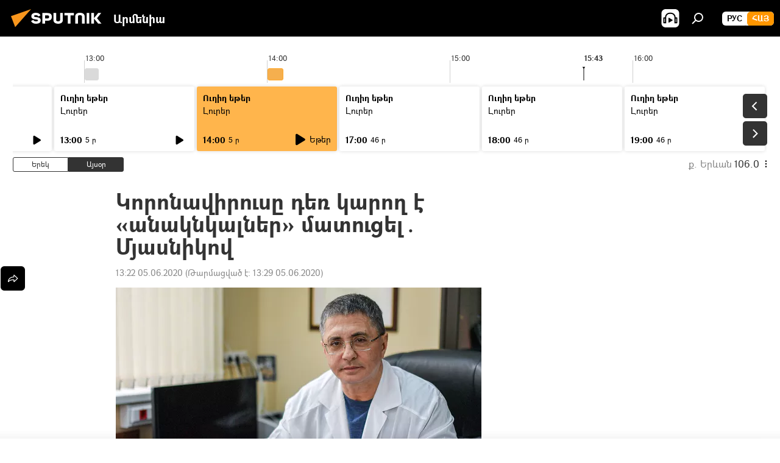

--- FILE ---
content_type: application/javascript; charset=utf-8
request_url: https://cdn.taboola.com/libtrc/sputniknational-network/loader.js
body_size: 47191
content:
/*! 20240501-14-RELEASE */

function _typeof(e){"@babel/helpers - typeof";return(_typeof="function"==typeof Symbol&&"symbol"==typeof Symbol.iterator?function(e){return typeof e}:function(e){return e&&"function"==typeof Symbol&&e.constructor===Symbol&&e!==Symbol.prototype?"symbol":typeof e})(e)}!function(e){e.TRC=e.TRC||{};var t={PENDING:{},FULFILLED:{},REJECTED:{}};function n(e){var r=[],s=[],l=m(t.FULFILLED),c=m(t.REJECTED),u=t.PENDING,f,d;function m(e){return function(n){u===t.PENDING&&(f=n,o(d=a((u=e)===t.FULFILLED?r:s,f)))}}try{e(l,c)}catch(e){c(e)}var p={then:function e(a,l){var c=new n(function(e,n){var f=function t(o,a,r){"function"==typeof o?a.push(function(t){var a;try{a=o(t),i(c,a,e,n)}catch(e){n(e)}}):a.push(r)};f(a,r,e),f(l,s,n),u!==t.PENDING&&o(d)});return c},catch:function(e){return this.then(null,e)}};return p}function o(e){setTimeout(e,0)}function a(e,t){return function(){for(var n;n=e.shift();)n(t)}}function i(e,t,o,a){var r;if(t===e)throw new TypeError("A promise's fulfillment handler cannot return the same promise");if(t instanceof n)t.then(o,a);else if(!t||"object"!==_typeof(t)&&"function"!=typeof t)o(t);else{try{r=t.then}catch(e){return void a(e)}if("function"==typeof r){var s=function t(n){l||(l=!0,i(e,n,o,a))},l,c=function e(t){l||(l=!0,a(t))};try{r.call(t,s,c)}catch(e){l||(a(e),l=!0)}}else o(t)}}n.all=function(e){return new n(function(t,n){var o=[],a,i;if(e.length)for(a=i=e.length;i--;)r(i);else t(o);function r(i){e[i].then(function(e){o[i]=e,--a||t(o)},n)}})},n.race=function(e){return new n(function(t,n){e.forEach(function(e){e.then(t,n)})})},n.resolve=function(e){return new n(function(t){t(e)})},n.reject=function(e){return new n(function(t,n){n(e)})},e.TRC.PromisePolyFill=n}(window),TRC.loaderUtils={isNativeFunction:function e(t){return/\{\s*\[native code\]\s*\}/.test("".concat(t))},addOriginTrialMetaTag:function e(t){var n=document.createElement("meta");n.httpEquiv="origin-trial",n.content=t,document.head.appendChild(n)},Promise:"undefined"!=typeof Promise?Promise:TRC.PromisePolyFill},function(){if("function"==typeof window.CustomEvent)return!1;function e(e,t){var n=document.createEvent("CustomEvent");return t=t||{bubbles:!1,cancelable:!1,detail:void 0},n.initCustomEvent(e,t.bubbles,t.cancelable,t.detail),n}e.prototype=window.Event.prototype,window.CustomEvent=e}(),function(e){e.TRC=e.TRC||{};var t="none",n="tbt",o="inp",a={USER_BLOCKING:"user-blocking",USER_VISIBLE:"user-visible",BACKGROUND:"background"},i,r,s;function l(){return TRC.loaderUtils.isNativeFunction(window.Scheduler)&&window.scheduler&&window.scheduler.postTask}function c(){return!!s&&(!!window.scheduler&&!!window.scheduler.yield&&TRC.loaderUtils.isNativeFunction(window.Scheduler));var e}function u(e){var t,n=!(arguments.length>1&&void 0!==arguments[1])||arguments[1]?a.USER_BLOCKING:a.BACKGROUND;return c()?window.scheduler.yield({priority:n}).then(e):l()?window.scheduler.postTask(e,{priority:n}):r?new TRC.loaderUtils.Promise(function(t){window.setTimeout(function(){t(e())},0)}):f(e)}function f(e){return new TRC.loaderUtils.Promise(function(t){t(e())})}addEventListener("configReady",function(e){var t=e.detail;i=TRC.__optFad||t.global.perf_opt_fader,r=void 0===TRC.__optFadPo?t.global.enable_opt_fader_poly:TRC.__optFadPo,s=t.global["use-scheduler-yield"]}),TRC.sendTaskToFader=function(t,a){var s,l;return i=i||n,r=r||!1,i===n?u(t,a):i===o&&TRC.loaderUtils.isNativeFunction(e.Scheduling)&&navigator.scheduling.isInputPending&&navigator.scheduling.isInputPending()?u(t,a):f(t)}}(window),function(e,t){if(t.TRC=t.TRC||{},"object"==typeof e&&"function"==typeof e.now){var n=function(){};e.mark&&"function"==typeof e.mark||(e.mark=n),TRC.PerfEvenType={START:"start",STOP:"stop",MARK:"mark",REQ_LEVEL_START:"startReq",REQ_LEVEL_STOP:"stopReq"},TRC.Performance=function(n){var o=n||{},a="tbl_"+Date.now()+"_",i=[],r=TRC.EVENT_LOOP_INTERVAL,s=1,l=20,c=TRC.EVENT_LOOP_REPORT_INTERVAL;this.perfString="",this.timeout=null,this.modeEvents={},this.measurementIds=[],this.modeDictionery={},this.measurements=[],this.vitalsCls=0,this.vitalsClsMax=0,this.fpsMeasurements=[],this.eventLoopMeasurements=[],this.measurementsCollection=[],this.firstIterationFlag=!0,o.measures=o.measures||{},o.measures["generalMeasure_loaderLoaded"]=[a+"2.0",a+"measuring"],o.measures["generalMeasure_implLoaded"]=[a+"4.0",a+"measuring"],o.measures["generalMeasure_integration"]=["tbl_ic",a+"measuring"],o.measures["generalMeasure_inflate"]=["tbl_inflate_start","tbl_inflate_end"];var u=function(e,t,n){this.measurements.push({name:"generalMeasure_"+e,entryType:"measure",startTime:n||performance.now(),duration:t})};this.addPageConnectionMetrics=function(){if(this.firstIterationFlag&&navigator.connection){var e=navigator.connection;if(e.downlink&&u.call(this,"connectionDownlink",e.downlink),e.rtt&&u.call(this,"connectionRtt",e.rtt),e.effectiveType){var t;switch(e.effectiveType){case"slow-2g":t=1;break;case"2g":case"3g":case"4g":t=e.effectiveType[0];break;default:t=-1}u.call(this,"connectionEffectiveType",Number(t))}}},this.addVitalsMetricObserver=function(){try{if(t.PerformanceObserver){var e=this,n;new t.PerformanceObserver(function(t){for(var n=t.getEntries(),o=0;o<n.length;o++){var a=n[o],i=a.processingStart-a.startTime;u.call(e,"firstInputDelay",i,a.startTime)}}).observe({type:"first-input",buffered:!0});var o=0,a=0,i=Number.NEGATIVE_INFINITY,r=Number.NEGATIVE_INFINITY;new PerformanceObserver(function(t){for(var n=t.getEntries(),s=0;s<n.length;s++){var l=n[s];l.hadRecentInput||((l.startTime-i>5e3||l.startTime-r>1e3)&&(i=l.startTime,a=0),r=l.startTime,a+=l.value,o=Math.max(o,a),e.vitalsCls+=l.value,e.vitalsClsMax=o,TRC&&TRC.dispatch&&TRC.dispatch("onCls",l))}}).observe({type:"layout-shift",buffered:!0})}}catch(e){t.__trcWarn&&__trcWarn("faile to add taboola web vitals to perf",e)}},this.addVitalsMetricObserver(),this.logMeasurements=function n(i,r){if("function"==typeof d&&(!(performance.now()/1e3/60>30)||i)){var s=[];if(this.measurementIds=[],e.getEntriesByName&&e.measure){var l,c;if(e.mark(a+"measuring"),0==e.getEntriesByName(a+"measuring").length){if(!e.setResourceTimingBufferSize)return;e.setResourceTimingBufferSize(e.getEntries().length+100),e.mark(a+"measuring")}if(this.firstIterationFlag)for(var u in o.measures)if(o.measures.hasOwnProperty(u)){var p=o.measures[u][0],g=o.measures[u][1];e.getEntriesByName(p).length>0&&e.getEntriesByName(g).length>0&&(e.measure(u,p,g),this.measurementIds.push(u))}for(var T in this.modeEvents)if(this.modeEvents.hasOwnProperty(T))for(var h in this.modeEvents[T])if(this.modeEvents[T].hasOwnProperty(h)){var C=this.modeEvents[T][h];if(C){var v=C["prefix"]+h+"_"+T;C["start"]&&C["stop"]?(e.measure(v,C["start"],C["stop"]),this.measurementIds.push(v)):C["mark"]&&(e.measure(v,C["mark"],a+"measuring"),this.measurementIds.push(v))}this.modeEvents[T][h]=null}for(var b=0;b<this.measurementIds.length;b++){c=this.measurementIds[b];var R,u=e.getEntriesByName(c)[0];this.measurements.push(u)}(s=e.getEntriesByType("navigation")).length>0&&this.firstIterationFlag&&(s=s[0],this.measurements.push({name:"generalMeasure_domInteractive",entryType:"measure",startTime:s.domInteractive,duration:0}),this.measurements.push({name:"generalMeasure_domContentLoadedEventEnd",entryType:"measure",startTime:s.domContentLoadedEventEnd,duration:0}),this.measurements.push({name:"generalMeasure_loadEventEnd",entryType:"measure",startTime:s.loadEventEnd,duration:0}),this.measurements.push({name:"generalMeasure_domComplete",entryType:"measure",startTime:s.domComplete,duration:0}),this.addPageConnectionMetrics()),0!==this.vitalsCls&&(this.measurements.push({name:"generalMeasure_clsAggAdjusted",entryType:"measure",startTime:performance.now(),duration:100*this.vitalsCls}),this.measurements.push({name:"generalMeasure_clsMaxAggAdjusted",entryType:"measure",startTime:performance.now(),duration:100*this.vitalsClsMax})),this.firstIterationFlag=!1,this.returnMeasueObj={};var y={};if(0!==this.measurements.length){for(;this.fpsMeasurements.length>0;)this.measurements.push(this.fpsMeasurements.pop());for(;this.eventLoopMeasurements.length>0;)this.measurements.push(this.eventLoopMeasurements.pop());y.measurements=JSON.stringify(this.measurements),y.dict=JSON.stringify(this.modeDictionery),this.returnMeasueObj.cv=TRC.version||"",TRC.networkId&&(this.returnMeasueObj.networkId=TRC.networkId),t.TRCImpl&&t.TRCImpl.systemFlags&&t.TRCImpl.systemFlags.loaderType&&(this.returnMeasueObj.lt=t.TRCImpl.systemFlags.loaderType),this.returnMeasueObj.sd=d(),this.returnMeasueObj.ri=f(),this.returnMeasueObj.vi=m(),this.returnMeasueObj.data=JSON.stringify(y),t.TRCImpl.sendEvent("perf",this.returnMeasueObj,null,!1,null,null,r),this.measurementsCollection=this.measurementsCollection.concat(this.measurements),this.measurements=[]}}}},this.addIntervention=function(){var e;"function"==typeof window.ReportingObserver&&(e=new window.ReportingObserver(g.bind(this,this.logMeasurements.bind(this,!0)),{types:["intervention"],buffered:!1})).observe()},this.mark=function(t,n,o,i,r,s){var l=function(e){var t=0;if(0==e.length)return t;for(var n=0;n<e.length;n++){var o;t=(t<<5)-t+e.charCodeAt(n),t&=t}return t},c=n||e.now(),u=l(o+i),f=a+t+(o||i?"_"+u:"");if(e.mark(f),r){switch(this.modeDictionery[u]=o+"~~@~~"+i,this.modeEvents[u]=this.modeEvents[u]||{},this.modeEvents[u][r]=this.modeEvents[u][r]||{},s){case TRC.PerfEvenType.START:case TRC.PerfEvenType.REQ_LEVEL_START:this.modeEvents[u][r]["start"]=f;break;case TRC.PerfEvenType.STOP:case TRC.PerfEvenType.REQ_LEVEL_STOP:this.modeEvents[u][r]["stop"]=f;break;case TRC.PerfEvenType.MARK:this.modeEvents[u][r]["mark"]=f}s===TRC.PerfEvenType.REQ_LEVEL_STOP||s===TRC.PerfEvenType.REQ_LEVEL_START?this.modeEvents[u][r]["prefix"]="reqMeasure_":this.modeEvents[u][r]["prefix"]="generalMeasure_"}return this.perfString=this.perfString+";"+t+"="+c,f},window.addEventListener("beforeunload",this.logMeasurements.bind(this));var f=function(){var e;return(t.TRCImpl&&t.TRCImpl.getGlobalRequestId.trcBind(t.TRCImpl))()},d=function(){var e;return(t.TRCImpl&&t.TRCImpl.getGlobalSessionData.trcBind(t.TRCImpl))()},m=function(){return t.taboola_view_id||(t.taboola_view_id=(new Date).getTime()),t.taboola_view_id},p=function(){this.elapsed=0,this.last=null},g=function(e){this.mark("intervention-event",null,"heavyAdIntervention","","heavyAdIntervention",TRC.PerfEvenType.MARK),e()};p.prototype={tick:function(e){this.elapsed=(e-(this.last||e))/1e3,this.last=e},fps:function(){return Math.round(1/this.elapsed)}};var T=new p;function h(e){t.requestAnimationFrame(h),T.tick(e)}this.cancelFpsMeasure=function(){h=function(){}},this.getTimer=function(){return T},this.getrender=function(){return h};var C=0,v=function(){var e,t,n={hidden:"visibilitychange",webkitHidden:"webkitvisibilitychange",mozHidden:"mozvisibilitychange",msHidden:"msvisibilitychange"};for(e in n)if(n.hasOwnProperty(e)&&e in document){t=n[e];break}return function(n){return n&&document.addEventListener(t,n),!document[e]}}();if(v(function(){v()?(TRC.performance&&TRC.performance.mark("windowActiveSTART"+C,null,"active",C,"activeTab",TRC.PerfEvenType.START),TRC.performance&&TRC.performance.mark("windowActiveSTOP"+C,null,"active",C,"activeTab",TRC.PerfEvenType.STOP)):(TRC.performance&&TRC.performance.mark("windowInactiveSTART"+C,null,"inactive",C,"inactiveTab",TRC.PerfEvenType.START),TRC.performance&&TRC.performance.mark("windowInactiveSTOP"+C,null,"inactive",C,"inactiveTab",TRC.PerfEvenType.STOP)),C++}),this.addIntervention(),o.measureEnable){TRC.__takeMeasureQueue=TRC.__takeMeasureQueue||[];var b=o.measureTimeToSend||0,R=this.logMeasurements.bind(this);if(TRC.__takeMeasureQueue.push(R),0==b)window.addEventListener("beforeunload",TRC.__takeMeasureQueue.pop());else if(1==TRC.__takeMeasureQueue.length){var y=TRC.__takeMeasureQueue.pop();this.measureTimeout=setTimeout(function(){R(),o.measureInterval&&(this.measureInterval=setInterval(R,Math.max(Number(o.measureInterval),1e4)))},b)}setInterval(function(){var t=e.now();setTimeout(function(){i.push(e.now()-t)},0)},r),setInterval(function(){var e,t=0,n=0,o=0;if(i.length>0){e=i.length;for(var a=0;a<i.length;a++)n=Math.max(n,i[a]),o+=i[a];t=o/e,i=[];var r=Number(performance.now());TRC.performance.eventLoopMeasurements.length<=l&&(TRC.performance.eventLoopMeasurements.push({name:"generalMeasure_ELAVG_"+s,entryType:"measure",startTime:r,duration:t}),TRC.performance.eventLoopMeasurements.push({name:"generalMeasure_ELMAX_"+s,entryType:"measure",startTime:r,duration:n}),s++)}},c),"complete"!==document.readyState&&document.addEventListener("readystatechange",function(t){"complete"===t.target.readyState&&TRC.performance.measurements.push({name:"generalMeasure_documentReady",entryType:"measure",startTime:e.now(),duration:0})})}}}}(window.performance,window),function(e){e.TRC=e.TRC||{},e.TRC.inflate={STYLE:"__style__",COMMON:"__common__",KEYS:"__keys__",getModeCustom:function e(t,n){var o="\\/\\*\\ss-split-".concat(t,"\\s\\*\\/[^]*\\*\\se-split-").concat(t,"\\s\\*\\/"),a=new RegExp(o,"g"),i=n.match(a);return i?i[0]:null},inflateObject:function e(t,n){var o=this,a={},i;return this.inflateValue(this.KEYS,t,n).forEach(function(e){a[e]=o.inflateValue(e,t,n)}),a},inflateValue:function e(t,n,o){var a=o[t];return void 0===a&&(a=n[t]),a},inflateStyle:function e(t,n){var o="";return Object.keys(n).forEach(function(e){var a=n[e],i="";e.split(",").forEach(function(e){""!==i&&(i+=","),i+=".".concat(t," ").concat(e)}),o+="".concat(i,"{").concat(a,"}")}),o},getConfig:function t(n){var o=this,a=n.global["enable-mode-injection"]&&!(e.navigator&&"string"==typeof e.navigator.userAgent&&/(iPhone|iPad)(?=.*AppleWebKit)(?!.*CriOS)/i.test(e.navigator.userAgent)),i;if(!(n&&n.modes))return n;var r=n.modes,s=n.global,l=s.style,c=r[this.COMMON];if(c){var u=window.performance&&"function"==typeof window.performance.mark;u&&window.performance.mark("tbl_inflate_start");var f={},d=l.rtl,m=[],p,g=TRC.sendTaskToFader,T=10,h;return Object.keys(r).forEach(function(e){e!==o.COMMON&&m.push(function(){var t=r[e];f[e]=o.inflateObject(c,t),a?(f[e][o.STYLE]=t[o.STYLE]||c[o.STYLE],n.global["enable-custom-injection"]&&(f[e].mode_custom=o.getModeCustom(e,l.mode_custom)||"")):d+=o.inflateStyle(e,o.inflateObject(c[o.STYLE],t[o.STYLE]))})}),function e(){if(0===m.length)return TRC.loaderUtils.Promise.resolve();var t=m.splice(0,T);return g(function(){t.forEach(function(e){return e()})}).then(e)}().then(function(){return a?f[o.COMMON]=c:(d+=l.custom,d+=l.mode_custom,s.style=d),n.modes=f,u&&window.performance.mark("tbl_inflate_end"),n})}}}}(window),function(){if("function"==typeof window.CustomEvent)return!1;function e(e,t){t=t||{bubbles:!1,cancelable:!1,detail:void 0};var n=document.createEvent("CustomEvent");return n.initCustomEvent(e,t.bubbles,t.cancelable,t.detail),n}e.prototype=window.Event.prototype,window.CustomEvent=e}(),function(win,doc){if(!win.TRC||!win.TRC.utm){win.TRC?TRC.utm=[]:TRC={utm:[]};var queueName="_taboola";win[queueName]=win[queueName]||[];var bakerConfig={"modes":{"thumbnails-feed-TS-100939":{"detail-order":"","attribution-text":"by Taboola","detail-order-syndicated":"","responsive-rules":[{"minWidth":0,"margin":{"v":2,"h":2},"rows":1,"cells":1,"virtualThumbWidth":16,"virtualThumbHeight":9}],"before-detail-order":"title","before-detail-order-syndicated":"title,branding","disclosure-alignment":"right","__style__":{".videoCube":"width:auto;_width:auto;background-color:transparent;border-width:1px 1px 1px 1px;border-color:#E4E4E4;padding:0px 0px 0px 0px;height:auto;margin-left:0px;margin-top:0px;border-radius:0px;-moz-border-radius:0px;-webkit-border-radius:0px;border-style:SOLID;",".video-label-box":"text-align:left;height:0px;margin:5px 5px 54.0px 5px;",".videoCube.syndicatedItem":"background-color:transparent;border-color:#E4E4E4;border-radius:0px;-moz-border-radius:0px;-webkit-border-radius:0px;border-width:1px 1px 1px 1px;border-style:SOLID;",".syndicatedItem .video-description":"max-height:2.2em;*height:2.2em;color:black;font-family:Arial, Helvetica, sans-serif;font-size:14px;font-weight:normal;line-height:11px;text-decoration:none;",".syndicatedItem .video-title":"max-height:27.0px;*height:27.0px;color:#000;font-family:'Open Sans', Helvetica, Verdana, sans-serif;font-size:20.0px;line-height:27.0px;font-weight:bold;text-decoration:none;padding:0;",".syndicatedItem .branding":"color:#f99233;font-size:11.0px;font-weight:bold;text-decoration:none;font-family:'Open Sans', Helvetica, Verdana, sans-serif;background-image:null;text-align:left;line-height:27.0px;",".videoCube .video-label-box.trc-pre-label":"margin:5px 5px 0px 5px;",".syndicatedItem .video-label-box":"height:0px;margin:5px 5px 54.0px 5px;",".logoDiv a span":"font-size:11.0px;color:#000000;display:inline;font-weight:normal;",".videoCube:hover .video-label-box .video-description":"text-decoration:underline;",".videoCube .video-label-box .video-title":"margin:0 0 0 0;",".video-label-box .branding":"display:block;",".trc_header_left_column":"width:48%;_width:48%;display:inline-block;height:auto;",".trc_rbox_header .trc_header_ext":"position:relative;top:auto;right:auto;",".logoDiv a":"font-size:100%;",".videoCube a":"padding:0 0 0 0;",".trc_rbox_header .logoDiv":"line-height:normal;",".trc_rbox_header_span .trc_header_right_column":"height:auto;",".trc_header_right_part":"margin:0px 0 0 0;","__keys__":['.video-title','.video-description','.trc_rbox_div','.videoCube .video-duration','.video-label,.sponsored,.sponsored-url','.trc_rbox_header','.sponsored-url','.sponsored','.video-category','.video-duration-detail','.video-rating','.video-uploader','.video-views','.video-published-date','.sponsored-default .video-title','.sponsored-default .video-description','.videoCube','div.videoCube:hover, div.videoCube_hover','.sponsored-default','div.sponsored-default:hover, div.sponsored-default.videoCube_hover','.videoCube .thumbnail-overlay','.videoCube:hover .thumbnail-overlay, .videoCube_hover .thumbnail-overlay','.trc_rbox_border_elm','.videoCube .thumbBlock','div.videoCube:hover .thumbBlock','.pager_enabled','.trc_pager_counter','.pager_disabled','.trc_pager_prev:hover, .trc_pager_next:hover','.trc_pager_selected','.trc_pager_unselected','div.trc_pager_pages div:hover','.trc_lightbox_overlay','.video-label-box','.trc_sponsored_overlay','.thumbnail-emblem','.videoCube .sponsored','','.videoCube.vertical','.videoCube.horizontal','.trc_pager_prev,.trc_pager_next','.trc_pager_pages div','.video-external-data','.trc_pager div','.playerCube .thumbnail-overlay','.playerCube:hover .thumbnail-overlay, .playerCube_hover .thumbnail-overlay','.playerCube .videoCube','.playerCube .videoCube.horizontal','.playerCube .videoCube .video-label-box','.playerCube .video-duration-detail','.playerCube .video-external-data','.playerCube .video-label-box','.playerCube .video-published-date','.playerCube .video-category','.playerCube .video-description','.playerCube .videoCube .video-duration','.playerCube .videoCube .thumbBlock','.playerCube .video-rating','.playerCube .video-uploader','.playerCube .video-views','.playerCube .video-title','.playerCube div.videoCube:hover, div.videoCube_hover','.whatsThisSyndicated','div.syndicatedItem:hover, div.syndicatedItem.videoCube_hover','div.syndicatedItem:hover .thumbBlock','.videoCube.syndicatedItem','.videoCube.syndicatedItem.horizontal','.videoCube.syndicatedItem .thumbBlock','.videoCube.syndicatedItem .thumbnail-overlay','.videoCube.syndicatedItem.vertical','.videoCube.syndicatedItem .video-duration','.syndicatedItem','.syndicatedItem .video-description','.syndicatedItem .video-title','.syndicatedItem .sponsored','.syndicatedItem .sponsored-url','.syndicatedItem .video-category','.syndicatedItem .video-duration-detail','.syndicatedItem .video-external-data','.syndicatedItem .video-published-date','.syndicatedItem .video-rating','.syndicatedItem .video-uploader','.syndicatedItem .video-views','.syndicatedItem .branding','.videoCube.syndicatedItem .thumbBlock .branding','.videoCube.syndicatedItem .thumbBlock .static-text','.videoCube.thumbnail_start .thumbBlock_holder','.trc_rbox_header_icon_img','.video-icon-img','.video-label-box.trc-pre-label','.syndicatedItem .video-label-box.trc-pre-label','.videoCube.thumbnail_start .trc-pre-label','.videoCube.thumbnail_start.trc-split-label .trc-main-label','.videoCube.thumbnail_start.trc-split-label .trc-pre-label','.videoCube .video-label-box.trc-pre-label','.branding','.branding .logoDiv a span','.branding div.logoDiv','.videoCube .thumbBlock .static-text','.syndicatedItem .video-label-box','.logoDiv a span','.tbl-cta-style .cta-button','.tbl-cta-style .cta-button:hover','.videoCube:hover .video-label-box .video-description','.videoCube .video-label-box .video-title','.video-label-box .branding','.trc_header_left_column','.trc_rbox_header .trc_header_ext','.logoDiv a','.videoCube a','.trc_rbox_header .logoDiv','.trc_rbox_header_span .trc_header_right_column','.trc_header_right_part','.videoCube .story-widget.story-widget-text-under .tbl-text-under-title-background','.videoCube .story-widget.story-widget-text-under .tbl-ui-line','.tbl-recommendation-reel .tbl-text-under-branding-background','.tbl-recommendation-reel .tbl-text-under-title-background','.tbl-recommendation-reel .tbl-ui-line','.tbl-reco-reel-slider','.tbl-vignette-background-screen','.tbl-vignette-attribution','vignette','.tbl-vignette-close-btn-wrp','recommendationReel']}},"thumbnails-feed":{"responsive-rules":[{"minWidth":0,"margin":{"v":2,"h":2},"rows":1,"cells":1,"virtualThumbWidth":16,"virtualThumbHeight":9}],"disclosure-link-text-hybrid":"Sponsored","disclosure-alignment":"right","__style__":{".videoCube":"width:auto;_width:auto;background-color:transparent;border-width:0px;border-color:#E4E4E4;padding:0px 0px 0px 0px;height:auto;margin-left:0px;margin-top:0px;border-radius:0px;-moz-border-radius:0px;-webkit-border-radius:0px;border-style:SOLID;",".video-label-box":"text-align:left;height:0px;margin:5px;",".videoCube.syndicatedItem":"background-color:transparent;border-color:#E4E4E4;border-radius:0px;-moz-border-radius:0px;-webkit-border-radius:0px;border-width:0px;border-style:SOLID;",".syndicatedItem .video-description":"max-height:2.2em;*height:2.2em;color:black;font-family:Arial, Helvetica, sans-serif;font-size:14px;font-weight:normal;line-height:11px;text-decoration:none;",".syndicatedItem .video-title":"max-height:54px;*height:54px;color:#000;font-family:'Open Sans', Helvetica, Verdana, sans-serif;font-size:20.0px;line-height:27.0px;font-weight:bold;text-decoration:none;padding:0;",".syndicatedItem .branding":"color:#f99233;font-size:11.0px;font-weight:bold;text-decoration:none;font-family:'Open Sans', Helvetica, Verdana, sans-serif;background-image:null;text-align:left;line-height:27.0px;",".syndicatedItem .video-label-box":"height:0px;margin:5px;",".logoDiv a span":"font-size:11.0px;color:#000000;display:inline;font-weight:normal;",".videoCube:hover .video-label-box .video-description":"text-decoration:underline;",".videoCube .video-label-box .video-title":"margin:0 0 0 0;",".video-label-box .branding":"display:block;",".trc_header_left_column":"width:48%;_width:48%;display:inline-block;height:auto;",".trc_rbox_header .trc_header_ext":"position:relative;top:auto;right:auto;",".logoDiv a":"font-size:100%;",".videoCube a":"padding:0 0 0 0;",".trc_rbox_header_span .trc_header_right_column":"height:auto;",".trc_header_right_part":"margin:0px 0 0 0;","__keys__":['.video-title','.video-description','.trc_rbox_div','.videoCube .video-duration','.video-label,.sponsored,.sponsored-url','.trc_rbox_header','.sponsored-url','.sponsored','.video-category','.video-duration-detail','.video-rating','.video-uploader','.video-views','.video-published-date','.sponsored-default .video-title','.sponsored-default .video-description','.videoCube','div.videoCube:hover, div.videoCube_hover','.sponsored-default','div.sponsored-default:hover, div.sponsored-default.videoCube_hover','.videoCube .thumbnail-overlay','.videoCube:hover .thumbnail-overlay, .videoCube_hover .thumbnail-overlay','.trc_rbox_border_elm','.videoCube .thumbBlock','div.videoCube:hover .thumbBlock','.pager_enabled','.trc_pager_counter','.pager_disabled','.trc_pager_prev:hover, .trc_pager_next:hover','.trc_pager_selected','.trc_pager_unselected','div.trc_pager_pages div:hover','.trc_lightbox_overlay','.video-label-box','.trc_sponsored_overlay','.thumbnail-emblem','.videoCube .sponsored','','.videoCube.vertical','.videoCube.horizontal','.trc_pager_prev,.trc_pager_next','.trc_pager_pages div','.video-external-data','.trc_pager div','.playerCube .thumbnail-overlay','.playerCube:hover .thumbnail-overlay, .playerCube_hover .thumbnail-overlay','.playerCube .videoCube','.playerCube .videoCube.horizontal','.playerCube .videoCube .video-label-box','.playerCube .video-duration-detail','.playerCube .video-external-data','.playerCube .video-label-box','.playerCube .video-published-date','.playerCube .video-category','.playerCube .video-description','.playerCube .videoCube .video-duration','.playerCube .videoCube .thumbBlock','.playerCube .video-rating','.playerCube .video-uploader','.playerCube .video-views','.playerCube .video-title','.playerCube div.videoCube:hover, div.videoCube_hover','.whatsThisSyndicated','div.syndicatedItem:hover, div.syndicatedItem.videoCube_hover','div.syndicatedItem:hover .thumbBlock','.videoCube.syndicatedItem','.videoCube.syndicatedItem.horizontal','.videoCube.syndicatedItem .thumbBlock','.videoCube.syndicatedItem .thumbnail-overlay','.videoCube.syndicatedItem.vertical','.videoCube.syndicatedItem .video-duration','.syndicatedItem','.syndicatedItem .video-description','.syndicatedItem .video-title','.syndicatedItem .sponsored','.syndicatedItem .sponsored-url','.syndicatedItem .video-category','.syndicatedItem .video-duration-detail','.syndicatedItem .video-external-data','.syndicatedItem .video-published-date','.syndicatedItem .video-rating','.syndicatedItem .video-uploader','.syndicatedItem .video-views','.syndicatedItem .branding','.videoCube.syndicatedItem .thumbBlock .branding','.videoCube.syndicatedItem .thumbBlock .static-text','.videoCube.thumbnail_start .thumbBlock_holder','.trc_rbox_header_icon_img','.video-icon-img','.video-label-box.trc-pre-label','.syndicatedItem .video-label-box.trc-pre-label','.videoCube.thumbnail_start .trc-pre-label','.videoCube.thumbnail_start.trc-split-label .trc-main-label','.videoCube.thumbnail_start.trc-split-label .trc-pre-label','.videoCube .video-label-box.trc-pre-label','.branding','.branding .logoDiv a span','.branding div.logoDiv','.videoCube .thumbBlock .static-text','.syndicatedItem .video-label-box','.logoDiv a span','.tbl-cta-style .cta-button','.tbl-cta-style .cta-button:hover','.videoCube:hover .video-label-box .video-description','.videoCube .video-label-box .video-title','.video-label-box .branding','.trc_header_left_column','.trc_rbox_header .trc_header_ext','.logoDiv a','.videoCube a','.trc_rbox_header_span .trc_header_right_column','.trc_header_right_part','.videoCube .story-widget.story-widget-text-under .tbl-text-under-title-background','.videoCube .story-widget.story-widget-text-under .tbl-ui-line','.tbl-recommendation-reel .tbl-text-under-branding-background','.tbl-recommendation-reel .tbl-text-under-title-background','.tbl-recommendation-reel .tbl-ui-line','.tbl-reco-reel-slider','.tbl-vignette-background-screen','.tbl-vignette-attribution','vignette','.tbl-vignette-close-btn-wrp','recommendationReel']}},"rbox-blended":{"header":"Videos","orientation":"vertical","navigation-type":"scrolling","thumbnail-width":"75","thumbnail-height":"55","detail-order":"title,description","thumbnail-position":"start","attribution-position":"bottom","attribution-text":"<span>by<span style=\"font-size:12px;\">Taboola</span></span>","detail-order-syndicated":"branding,title","syndicated-static-text":"Sponsored","auto-size-rules":[{"minWc":120,"maxWc":249,"minWsRange":8,"maxWsRange":8,"n":1},{"minWc":250,"maxWc":379,"minWsRange":8,"maxWsRange":9,"n":2},{"minWc":380,"maxWc":609,"minWsRange":8,"maxWsRange":10,"n":3},{"minWc":610,"maxWc":749,"minWsRange":8,"maxWsRange":11,"n":4},{"minWc":750,"maxWc":1029,"minWsRange":7,"maxWsRange":11,"n":5},{"minWc":1030,"maxWc":1419,"minWsRange":6,"maxWsRange":11,"n":6},{"minWc":1420,"maxWc":1729,"minWsRange":6,"maxWsRange":12,"n":7},{"minWc":1730,"maxWc":1920,"minWsRange":6,"maxWsRange":13,"n":8}],"rows":1,"widget-creator-layout":"autowidget-template","mode-is-responsive":false,"responsive-rules":null,"use-css-important":false,"disclosure-link-text-sponsored":"Sponsored Links","disclosure-link-text-hybrid":"Promoted Links","disclosure-position":"top","before-detail-order":"","before-detail-order-syndicated":"","__style__":{".video-title":"font-family:Arial, Helvetica, sans-serif;font-size:14px;line-height:17.5px;font-weight:bold;max-height:2.58em;*height:2.58em;color:black;text-decoration:none;",".video-description":"font-family:Arial, Helvetica, sans-serif;font-size:10px;line-height:11px;font-weight:normal;max-height:2.2em;*height:2.2em;color:black;text-decoration:none;",".trc_rbox_div":"width:auto;_width:99%;height:410px;border-width:1px;padding:0;",".videoCube .video-duration":"left:36px;display:block;",".videoCube .video-label-box":"margin-left:81px;margin-right:0px;",".video-label,.sponsored,.sponsored-url":"font-family:Arial, Helvetica, sans-serif;",".trc_rbox_header":"font-family:Arial, Helvetica, sans-serif;font-size:16px;font-weight:bold;text-decoration:none;color:black;border-width:0;background:transparent;border-style:none none solid none;border-color:#D6D5D3;padding:0;",".video-label-box":"text-align:left;","":"width:300px;_width:300px;border-width:0px;border-style:solid solid solid solid;border-color:#000000;padding:0;border-radius:0;-moz-border-radius:0;-webkit-border-radius:0;box-shadow:none;",".videoCube.horizontal":"border-style:none none none solid;",".videoCube.syndicatedItem":"background-color:transparent;border-color:#D6D5D3;border-radius:0px;-moz-border-radius:0px;-webkit-border-radius:0px;border-width:1px;border-style:none;",".videoCube.syndicatedItem.horizontal":"border-style:none none none solid;",".videoCube.syndicatedItem .video-duration":"display:block;left:36px;",".videoCube.syndicatedItem .video-label-box":"margin-left:0px;",".syndicatedItem .video-description":"max-height:2.2em;*height:2.2em;color:black;font-family:Arial, Helvetica, sans-serif;font-size:10px;font-weight:normal;line-height:11px;text-decoration:none;",".syndicatedItem .video-title":"max-height:2.58em;*height:2.58em;color:black;font-family:Arial, Helvetica, sans-serif;font-size:14px;line-height:17.5px;font-weight:bold;text-decoration:none;padding:0;",".syndicatedItem .branding":"color:black;font-size:10px;font-weight:normal;text-decoration:none;font-family:Arial, Helvetica, sans-serif;background-image:null;text-align:left;",".videoCube.syndicatedItem .thumbBlock .branding":"text-align:left;background-color:transparent;display:block;left:0px;color:black;font-size:10px;font-weight:normal;text-decoration:none;font-family:Arial, Helvetica, sans-serif;background-image:null;",".videoCube.syndicatedItem .thumbBlock .static-text":"text-align:left;background-color:black;display:block;color:white;font-size:10px;font-weight:normal;text-decoration:none;font-family:Arial, Helvetica, sans-serif;",".video-label-box.trc-pre-label":"height:auto;",".syndicatedItem .video-label-box.trc-pre-label":"height:auto;",".videoCube .video-label-box.trc-pre-label":"margin:0;","__keys__":['.video-title','.video-description','.trc_rbox_div','.videoCube .video-duration','.videoCube .video-label-box','.video-label,.sponsored,.sponsored-url','.trc_rbox_header','.sponsored-url','.sponsored','.video-category','.video-duration-detail','.video-rating','.video-uploader','.video-views','.video-published-date','.sponsored-default .video-title','.sponsored-default .video-description','.videoCube','div.videoCube:hover, div.videoCube_hover','.sponsored-default','div.sponsored-default:hover, div.sponsored-default.videoCube_hover','.videoCube .thumbnail-overlay','.videoCube:hover .thumbnail-overlay, .videoCube_hover .thumbnail-overlay','.trc_rbox_border_elm','.videoCube .thumbBlock','div.videoCube:hover .thumbBlock','.pager_enabled','.trc_pager_counter','.pager_disabled','.trc_pager_prev:hover, .trc_pager_next:hover','.trc_pager_selected','.trc_pager_unselected','div.trc_pager_pages div:hover','.trc_lightbox_overlay','.video-label-box','.trc_sponsored_overlay','.thumbnail-emblem','.videoCube .sponsored','','.videoCube.vertical','.videoCube.horizontal','.trc_pager_prev,.trc_pager_next','.trc_pager_pages div','.video-external-data','.trc_pager div','.playerCube .thumbnail-overlay','.playerCube:hover .thumbnail-overlay, .playerCube_hover .thumbnail-overlay','.playerCube .videoCube','.playerCube .videoCube.horizontal','.playerCube .videoCube .video-label-box','.playerCube .video-duration-detail','.playerCube .video-external-data','.playerCube .video-label-box','.playerCube .video-published-date','.playerCube .video-category','.playerCube .video-description','.playerCube .videoCube .video-duration','.playerCube .videoCube .thumbBlock','.playerCube .video-rating','.playerCube .video-uploader','.playerCube .video-views','.playerCube .video-title','.playerCube div.videoCube:hover, div.videoCube_hover','.whatsThisSyndicated','div.syndicatedItem:hover, div.syndicatedItem.videoCube_hover','div.syndicatedItem:hover .thumbBlock','.videoCube.syndicatedItem','.videoCube.syndicatedItem.horizontal','.videoCube.syndicatedItem .thumbBlock','.videoCube.syndicatedItem .thumbnail-overlay','.videoCube.syndicatedItem.vertical','.videoCube.syndicatedItem .video-duration','.videoCube.syndicatedItem .video-label-box','.syndicatedItem','.syndicatedItem .video-description','.syndicatedItem .video-title','.syndicatedItem .sponsored','.syndicatedItem .sponsored-url','.syndicatedItem .video-category','.syndicatedItem .video-duration-detail','.syndicatedItem .video-external-data','.syndicatedItem .video-published-date','.syndicatedItem .video-rating','.syndicatedItem .video-uploader','.syndicatedItem .video-views','.syndicatedItem .branding','.videoCube.syndicatedItem .thumbBlock .branding','.videoCube.syndicatedItem .thumbBlock .static-text','.videoCube.thumbnail_start .thumbBlock_holder','.trc_rbox_header_icon_img','.video-icon-img','.video-label-box.trc-pre-label','.syndicatedItem .video-label-box.trc-pre-label','.videoCube.thumbnail_start .trc-pre-label','.videoCube.thumbnail_start.trc-split-label .trc-main-label','.videoCube.thumbnail_start.trc-split-label .trc-pre-label','.videoCube .video-label-box.trc-pre-label','.branding','.branding .logoDiv a span','.branding div.logoDiv','.videoCube .thumbBlock .static-text','.tbl-cta-style .cta-button','.tbl-cta-style .cta-button:hover','.videoCube .story-widget.story-widget-text-under .tbl-text-under-title-background','.videoCube .story-widget.story-widget-text-under .tbl-ui-line','.tbl-recommendation-reel .tbl-text-under-branding-background','.tbl-recommendation-reel .tbl-text-under-title-background','.tbl-recommendation-reel .tbl-ui-line','.tbl-reco-reel-slider','.tbl-vignette-background-screen','.tbl-vignette-attribution','vignette','.tbl-vignette-close-btn-wrp','recommendationReel']}},"organic-thumbnails-feed-TS-100939":{"header":"No Header","detail-order":"description","attribution-text":"by Taboola","detail-order-syndicated":"description","disclosure-link-text-sponsored":"Sponsored Links","disclosure-position":"bottom","before-detail-order":"title","before-detail-order-syndicated":"title,branding","__style__":{".video-title":"font-family:Arial, Helvetica, sans-serif;font-size:20.0px;line-height:27.0px;font-weight:bold;max-height:54.0px;*height:54.0px;color:#040202;text-decoration:none;",".video-description":"font-family:Arial, Helvetica, sans-serif;font-size:16.0px;line-height:22.0px;font-weight:normal;max-height:44.0px;*height:44.0px;color:#040202;text-decoration:none;",".trc_rbox_header":"font-family:Arial, Helvetica, sans-serif;font-size:100%;font-weight:bold;text-decoration:none;color:#000000;border-width:0;background:transparent;border-style:none;border-color:#D6D5D3;padding:0px 0px 6px 0px;line-height:1.2em;display:none;margin:0px 0px 0px 0px;position:relative;background-color:transparent;box-sizing:initial;height:auto;width:auto;_width:auto;",".videoCube":"width:auto;_width:auto;background-color:transparent;border-width:4px 1px 1px 1px;border-color:#f99233;padding:0px 0px 0px 0px;height:auto;margin-left:0px;margin-top:0px;border-radius:0px;-moz-border-radius:0px;-webkit-border-radius:0px;border-style:SOLID;",".videoCube.syndicatedItem":"background-color:transparent;border-color:#f99233;border-radius:0px;-moz-border-radius:0px;-webkit-border-radius:0px;border-width:4px 1px 1px 1px;border-style:SOLID;",".videoCube .video-label-box.trc-pre-label":"margin:5px 5px 7px 5px;",".syndicatedItem .video-label-box":"height:54.0px;margin:5px 5px 0px 5px;",".logoDiv a span":"font-size:11.0px;color:#000000;display:inline;font-weight:normal;",".videoCube:hover .video-label-box .video-description":"text-decoration:underline;",".videoCube .video-label-box .video-title":"margin:0 0 0 0;",".video-label-box .branding":"display:block;",".trc_rbox_header .trc_header_ext":"position:relative;top:auto;right:auto;",".logoDiv a":"font-size:100%;",".videoCube a":"padding:0 0 0 0;",".trc_rbox_header .logoDiv":"line-height:normal;",".trc_rbox_header_span .trc_header_right_column":"height:auto;",".trc_header_left_column":"height:auto;",".trc_header_right_part":"margin:0px 0 0 0;"}},"organic-thumbnails-feed":{"header":"No Header","disclosure-link-text-sponsored":"Enlaces Patrocinados","disclosure-link-text-hybrid":"Enlaces Promovidos","disclosure-position":"bottom","__style__":{".video-title":"font-family:Arial, Helvetica, sans-serif;font-size:20.0px;line-height:27.0px;font-weight:bold;max-height:54.0px;*height:54.0px;color:#040202;text-decoration:none;",".video-description":"font-family:Arial, Helvetica, sans-serif;font-size:16.0px;line-height:22.0px;font-weight:normal;max-height:44.0px;*height:44.0px;color:#040202;text-decoration:none;",".trc_rbox_header":"font-family:Arial, Helvetica, sans-serif;font-size:100%;font-weight:bold;text-decoration:none;color:#000000;border-width:0;background:transparent;border-style:none;border-color:#D6D5D3;padding:0px 0px 6px 0px;line-height:1.2em;display:none;margin:0px 0px 0px 0px;position:relative;background-color:transparent;box-sizing:initial;height:auto;width:auto;_width:auto;",".videoCube":"width:auto;_width:auto;background-color:transparent;border-width:4px 0px 0px 0px;border-color:#f99233;padding:0px 0px 0px 0px;height:auto;margin-left:0px;margin-top:0px;border-radius:0px;-moz-border-radius:0px;-webkit-border-radius:0px;border-style:SOLID;",".syndicatedItem .video-label-box":"height:54.0px;margin:5px 5px 0px 5px;",".logoDiv a span":"font-size:11.0px;color:#000000;display:inline;font-weight:normal;",".videoCube:hover .video-label-box .video-description":"text-decoration:underline;",".videoCube .video-label-box .video-title":"margin:0 0 0 0;",".video-label-box .branding":"display:block;",".trc_rbox_header .trc_header_ext":"position:relative;top:auto;right:auto;",".logoDiv a":"font-size:100%;",".videoCube a":"padding:0 0 0 0;",".trc_rbox_header .logoDiv":"line-height:normal;",".trc_rbox_header_span .trc_header_right_column":"height:auto;",".trc_header_left_column":"height:auto;",".trc_header_right_part":"margin:0px 0 0 0;"}},"__common__":{"syndicated-attribution-tooltip":"","recommendationReel-min-adx-side-cta-font-color":"#ffffff","expand-animation-duration":1000,"loading-animation-url":"hide","pager-style-active-image":"","recommendationReel-is-min-adx":false,"vignette-openButtonFontFamily":"","player-detail-order":"title,description","slider-scroll-ref-element":function () { return window; },"slider-close-btn-color":"#FFF","scrollable-carousel-mobile-viewport-items":1.2,"slider-slide-from":"bottom","shade-scroll":false,"pager-button-inactive-image":"","has-thumbs-image-lazy-load":false,"visibility-constraints":{},"scrollable-carousel-desktop-viewport-items":3.2,"responsive-rules":[{"minWidth":0,"maxWidth":480,"margin":{"v":2,"h":2},"rows":1,"cells":1,"virtualThumbWidth":16,"virtualThumbHeight":9},{"minWidth":481,"margin":{"v":2,"h":2},"rows":1,"cells":1,"virtualThumbWidth":2,"virtualThumbHeight":1}],"format-description":'%s',"vignette-xButtonSize":"","format-x-days-ago":false,"gam-allow-trc-ads":false,"player-container-id":"trc_Embed_Container_Id","image-min-width":100,"organic-static-text-position":"bottom-left","before-detail-order":"null","slider-close-btn-font-size":"30px","read-more-box-selector":"","widget-creator-layout":"autowidget-template-static","format-external-data":'%s',"recommendationReel-min-adx-line-color":"#2abfd5","player-thumbnail-height":"200","emblem-position":"top-left","header-right":"No Header","gif-url-prefix":null,"slider-close-btn-size":"24px","ctaWidget":true,"vignette-xButtonBackgroundColor":"","recommendationReel-min-adx-side-cta-color":"#2abfd5","recommendationReel-interval":7,"vignette-openButtonText":"","recommendationReel-min-adx-side-cta-font-weight":"300","storyWidget-storyWidget-story-num-title-lines":3,"branding-separator":"|","format-duration":'%s',"after-visible":function(data) {},"vignette-closeButtonBackgroundColor":"","enable-prioritized-layout":false,"rtb-image-url-prefix":null,"header-icon":"NONE","image-dpr-factor":2,"vignette-closeButtonFontColor":"","item-renderer":function(box,data) { if (typeof window.trc_itemRenderer == 'function') window.trc_itemRenderer(document.createElement('div'),data, false);},"read-more-minimized-size":800,"use-browser-line-clamp":true,"slider":false,"item-data-filter":function(data) {},"vignette-openButtonBackgroundColor":"","recommendationReel-splash-screen":false,"vignette-backgroundOpacity":0.8,"auto-advance":"-1","recommendationReel-wait-for-video-demand":false,"image-min-dimension":100,"auto-scroll":"none","recommendationReel-num-title-lines":3,"recommendationReel-enable-index-numbers":false,"format-category":'%s',"auto-advance-animation":"down","format-syndicator":function(s){ return s; },"vignette-xButtonPosition":"","slider-transition-delay":200,"popup-custom-url":"","mode-start":function(data) {},"storyWidget":false,"recommendationReel-slider-below-only":false,"adchoice-position":"none","disclosure-link-text-sponsored":"Sponsored","mode-has-userx":true,"slider-background-color":"#666","image-size-round":20,"detail-order-ad":"title","recommendationReel-tvrl-discover-cta-text":"Discover","style-template":"Light","thumbnail-width":"6","min-width-for-disclosure":225,"detail-order":"title","image-max-dimension":1500,"format-published-date":function(d){return this.dateFormatISO(d, false);},"mode-is-responsive":true,"expandable":false,"remove-url-playvideo-behavior":false,"expand-animation-max-height":1000,"responsive-extra-columns":1,"title":"Related Videos","published-date-position":"standalone","header-icon-url":"","thumbnail-position-ad":"inherit","format-title":'%s',"vignette-closeButtonFontSize":"","recommendationReel-tvrl-cta-font-weight":"600","recommendationReel-enable-cta-and-index-numbers":false,"widget-creator-revision":"-1","hide-attribution-when-no-place":false,"pager-type-style":"numbers","recommendationReel-tvrl-cta-background-color":"#ffffff","impl-class":"TRCRBox","vignette-closeButtonText":"","recommendationReel-tvrl-cta-font-size":"0.575em","has-expand-animation":false,"disclosure-link-text-organic":"","recommendationReel-slider-start-from-slider":false,"syndicated-attribution":"","image-lazy-load-space":200,"sponsored-location":"top","recommendationReel-min-adx-cta-text":"","__keys__":['component-id','tabbed','header','expandable','list-size','orientation','navigation-type','auto-scroll','loading-animation-url','thumbnail-width','thumbnail-height','format','detail-order','icons','format-number','change-url','list-suffix','item-renderer','title','format-title','format-duration','format-description','format-category','format-uploader','format-views','format-rating','format-published-date','sponsored-location','thumbnail-position','color-scheme','pager-button-style','pager-position','pager-type-style','template','pager-button-location','pager-button-active-image','pager-button-inactive-image','pager-button-hover-image','pager-style-active-image','pager-style-inactive-image','pager-style-hover-image','lightbox-display-title','detail-order-ad','layout-template','style-template','attribution-position','shade-scroll','attribution-text','required-attributes','auto-advance-animation','auto-advance','format-external-data','item-data-filter','gam-allow-trc-ads','thumbnail-position-ad','impl-class','player-embed-code','player-container-id','render-player-info','player-thumbnail-width','player-thumbnail-height','player-detail-order','use-cdn-recommendations','syndicated-attribution','syndicated-attribution-tooltip','syndicated-attribution-position','detail-order-syndicated','format-syndicator','syndicated-static-text','syndicated-static-text-position','quantcast-label','cyclical-paging','after-visible','link-target','auto-syndicated-attribution','remove-url-playvideo-behavior','auto-size','auto-size-rules','rows','widget-creator-layout','widget-creator-revision','details-inline-with-title','mode-is-responsive','responsive-extra-columns','responsive-rules','image-lazy-load-space','has-image-lazy-load','use-css-important','image-url-prefix','image-size-factor','image-min-width','image-size-round','image-max-dimension','image-min-dimension','mode-has-userx','min-width-for-disclosure','min-width-for-attribution','hide-disclosure-when-no-place','hide-attribution-when-no-place','disclosure-link-text-sponsored','disclosure-link-text-hybrid','disclosure-link-text-organic','disclosure-position','header-right','use-browser-line-clamp','use-dpr-images','slider','slider-slide-from','slider-min-effective-scroll-size','slider-transition-duration','slider-transition-delay','slider-background-color','slider-close-btn-font-size','slider-close-btn-size','slider-close-btn-color','slider-scroll-ref-element','slider-z-index','mode-adc-config','images-radius','visibility-constraints','ios-sc-link-target-mode','has-expand-animation','expand-animation-duration','expand-animation-max-height','read-more-config','enable-read-more','mode-has-adchoice','adchoice-large','adchoice-position','adchoice-target-url','read-more-box-selector','read-more-threshold','read-more-minimized-size','read-more-caption','mode-start','smart-ellipsis','tokenize-strategy','rtb-image-url-prefix','image-dpr-factor','image-allowed-ratio-diff','popup-custom-url','carousel-min-items','header-icon-url','before-detail-order','title-icon-url','before-detail-order-syndicated','header-icon','title-icon','has-thumbs-image-lazy-load','thumbs-image-lazy-load-margins','read-more-cutoff-from-type','read-more-anchor-selector','read-more-cutoff-length-type','read-more-cutoff-length-from-anchor-element','read-more-mode-devices','branding-separator','disclosure-alignment','p-video-overlay','gif-url-prefix','storyWidget','storyWidget-story-interval','organic-static-text-position','organic-show-static-text','organic-static-text','widget-theme-type','storyWidget-story-num-title-lines','format-x-days-ago','storyWidget-storyWidget-story-interval','storyWidget-storyWidget-story-num-title-lines','published-date-position','enable-category-card','emblem-position','organic-tracking-params','ctaWidget','mode-enable-feed-view','storyWidget-recommendation-reel-enable-text-under-slide-in','recommendationReel-enable-text-under-slide-in','recommendationReel-num-title-lines','recommendationReel-interval','recommendationReel','enable-title-icon-on-sc','recommendationReel-slider-navigation-text','recommendationReel-slider-text-under-slide-in-only','recommendationReel-slider-below-only','recommendationReel-slider-position','recommendationReel-enable-slider','recommendationReel-slide-below-first-item-only','recommendationReel-slider-start-from-slider','enable-prioritized-layout','nextUpWidget-static-ui','vignette-xButtonPosition','vignette-xButtonShow','vignette-xButtonSize','vignette-backgroundColor','vignette-backgroundOpacity','vignette-xButtonBGColor','vignette-xButtonColor','vignette-screenBackgroundColor','vignette-screenBackgroundOpacity','vignette-xButtonBackgroundColor','vignette-closeButtonFontFamily','vignette-closeButtonText','vignette-closeButtonFontSize','vignette-openButtonText','vignette-openButtonBackgroundColor','vignette-closeButtonPadding','vignette-closeButtonFontColor','vignette-openButtonFontColor','vignette-buttonsTopSpacing','vignette-openButtonHoverColor','vignette-openButtonPadding','vignette-closeButtonHoverColor','vignette-openButtonFontSize','vignette-openButtonFontFamily','vignette-closeButtonBackgroundColor','recommendationReel-is-videoreel','recommendationReel-auto-pause','recommendationReel-is-min-adx','recommendationReel-min-adx-cta-text','recommendationReel-wait-for-video-demand','recommendationReel-splash-screen','recommendationReel-min-adx-progress-color','recommendationReel-min-adx-line-color','recommendationReel-slider-always-on','recommendationReel-min-adx-side-cta-color','recommendationReel-min-adx-side-cta-font-size','recommendationReel-min-adx-side-cta-font-family','recommendationReel-min-adx-side-cta-font-weight','recommendationReel-min-adx-side-cta-font-color','recommendationReel-min-adx-side-cta-text','recommendationReel-enable-cta-and-index-numbers','recommendationReel-min-adx-line-font-color','recommendationReel-enable-side-cta','recommendationReel-enable-index-numbers','recommendationReel-slider-allowed-in-session','recommendationReel-tvrl-cta-font-color','recommendationReel-tvrl-cta-font-size','recommendationReel-tvrl-cta-font-family','recommendationReel-tvrl-skip-ad-cta-text','recommendationReel-tvrl-cta-background-color','recommendationReel-tvrl-cta-font-weight','recommendationReel-enable-tvrl-layout','recommendationReel-tvrl-discover-cta-text','recommendationReel-tvrl-read-more-cta-text','scrollable-carousel-mobile-viewport-items','scrollable-carousel-desktop-viewport-items'],"organic-static-text":"MOST POPULAR","icons":false,"thumbnail-position":"top","format-views":function(n){ return 'Views: '+this.formatNumber(n, false);},"recommendationReel-min-adx-line-font-color":"#ffffff","read-more-mode-devices":"","storyWidget-story-num-title-lines":3,"vignette-buttonsTopSpacing":"","recommendationReel-slider-text-under-slide-in-only":true,"image-url-prefix":null,"read-more-cutoff-length-from-anchor-element":30,"syndicated-static-text":"","required-attributes":"none","change-url":function(url){return url;},"syndicated-static-text-position":"top-right","pager-button-location":"pager","nextUpWidget-static-ui":false,"recommendationReel-enable-text-under-slide-in":false,"recommendationReel-slide-below-first-item-only":false,"mode-adc-config":null,"details-inline-with-title":"","thumbnail-height":"5","vignette-xButtonColor":"","auto-size":false,"vignette-screenBackgroundColor":"","disclosure-alignment":"left","adchoice-large":false,"layout-template":"Horizontal 4","recommendationReel-enable-side-cta":false,"vignette-xButtonShow":true,"mode-enable-feed-view":false,"storyWidget-story-interval":7,"ios-sc-link-target-mode":null,"read-more-config":null,"thumbs-image-lazy-load-margins":"600px 1500px","recommendationReel-tvrl-cta-font-color":"#000000","recommendationReel-slider-navigation-text":"Read more","read-more-caption":"","template":"Default","pager-position":"start","format-uploader":'User: %s',"vignette-closeButtonFontFamily":"","disclosure-position":"after_branding","image-size-factor":1.2,"title-icon":"NONE","lightbox-display-title":true,"has-image-lazy-load":false,"recommendationReel-enable-tvrl-layout":false,"recommendationReel-slider-always-on":false,"navigation-type":"none","vignette-openButtonHoverColor":"","recommendationReel-slider-allowed-in-session":1,"cyclical-paging":false,"tokenize-strategy":"word","adchoice-target-url":"","vignette-backgroundColor":"#fff","disclosure-link-text-hybrid":"Sponsored Links","vignette-closeButtonPadding":"","recommendationReel-slider-position":"bottom","pager-button-active-image":"","player-thumbnail-width":"75","enable-category-card":false,"color-scheme":"White","slider-z-index":2500000,"recommendationReel-tvrl-cta-font-family":"\"Montserrat\",\"Roboto Condensed\", Arial, sans-serif","slider-transition-duration":600,"use-css-important":true,"recommendationReel-tvrl-skip-ad-cta-text":"Skip Ad","smart-ellipsis":false,"storyWidget-storyWidget-story-interval":7,"pager-button-hover-image":"","vignette-openButtonPadding":"","recommendationReel-min-adx-side-cta-text":"watch full video","render-player-info":false,"recommendationReel-enable-slider":false,"mode-has-adchoice":true,"player-embed-code":function(){return '';},"recommendationReel-tvrl-read-more-cta-text":"Read More","image-allowed-ratio-diff":0.02,"use-cdn-recommendations":false,"list-size":10,"enable-read-more":false,"auto-size-rules":[{"minWc":120,"maxWc":349,"minWsRange":8,"maxWsRange":8,"n":1},{"minWc":350,"maxWc":499,"minWsRange":8,"maxWsRange":9,"n":2},{"minWc":500,"maxWc":749,"minWsRange":8,"maxWsRange":10,"n":3},{"minWc":750,"maxWc":999,"minWsRange":8,"maxWsRange":11,"n":4},{"minWc":1000,"maxWc":1249,"minWsRange":7,"maxWsRange":11,"n":5},{"minWc":1250,"maxWc":1499,"minWsRange":6,"maxWsRange":11,"n":6},{"minWc":1500,"maxWc":1749,"minWsRange":6,"maxWsRange":12,"n":7},{"minWc":1750,"maxWc":1920,"minWsRange":6,"maxWsRange":13,"n":8}],"carousel-min-items":1.33,"p-video-overlay":false,"attribution-text":"por Taboola","storyWidget-recommendation-reel-enable-text-under-slide-in":false,"format":{ 'views': 'Views: %s', 'uploader': 'By: %s','duration': 'Duration: %s','rating': 'Rating: %s'},"auto-syndicated-attribution":true,"pager-style-hover-image":"","syndicated-attribution-position":"bottom-right","attribution-position":"none","pager-style-inactive-image":"","recommendationReel-min-adx-side-cta-font-size":"0.42em","min-width-for-attribution":325,"header":"","read-more-cutoff-length-type":"BELOW","tabbed":false,"read-more-threshold":1100,"recommendationReel":false,"format-number":function(num){var out="",m;while(num.length>3&&(m=num.match(/\d{3}\s*$/))){out=m.toString().replace(/\s+/,"")+","+out;num=num.replace(/\d{3}\s*$/,"", false);}out=num+","+out;return out.replace(/,$/,"");},"vignette-openButtonFontSize":"","vignette-screenBackgroundOpacity":0.8,"images-radius":"0","recommendationReel-min-adx-side-cta-font-family":"\"Roboto Condensed\", Arial, sans-serif","recommendationReel-is-videoreel":false,"vignette-openButtonFontColor":"","organic-show-static-text":false,"hide-disclosure-when-no-place":false,"pager-button-style":"<span class=\"pager-cont\">&laquo;</span>|<span class=\"pager-cont\">&raquo;</span>","link-target":"normal","organic-tracking-params":null,"component-id":"rbox-blended","list-suffix":function(internalc, myorigin) {},"detail-order-syndicated":"title,branding","title-icon-url":"","read-more-cutoff-from-type":"ARTICLE","orientation":"horizontal","quantcast-label":"","recommendationReel-min-adx-progress-color":"#2abfd5","vignette-closeButtonHoverColor":"","vignette-xButtonBGColor":"#000","enable-title-icon-on-sc":false,"rows":2,"format-rating":'Rating: %s',"read-more-anchor-selector":"","before-detail-order-syndicated":"null","slider-min-effective-scroll-size":20,"recommendationReel-auto-pause":false,"use-dpr-images":true,"widget-theme-type":"DEFAULT","__style__":{"":"width:300px;_width:300px;border-width:0px 0px 0px 0px;border-style:solid solid solid solid;border-color:#DFDFDF;padding:0px 0px 0px 0px;border-radius:0;-moz-border-radius:0;-webkit-border-radius:0;box-shadow:none;","vignette":"xButtonColor:#fff;backgroundColor:#fff;backgroundOpacity:0.8;xButtonBGColor:#000;",".playerCube .video-external-data":"font-size:10px;font-weight:normal;text-decoration:none;color:black;",".tbl-reco-reel-slider":"z-index:99999;margin:initial;top:50%;",".trc_lightbox_overlay":"background-color:#000000;opacity:0.70;filter:alpha(opacity=70);",".tbl-recommendation-reel .tbl-text-under-branding-background":"background-color:#EBEBEB;","div.syndicatedItem:hover, div.syndicatedItem.videoCube_hover":"background-color:transparent;",".playerCube div.videoCube:hover, div.videoCube_hover":"background-color:transparent;",".trc_pager_prev:hover, .trc_pager_next:hover":"color:#6497ED;",".trc_rbox_border_elm":"border-color:darkgray;",".syndicatedItem .video-views":"color:black;font-size:10px;font-weight:normal;text-decoration:none;",".syndicatedItem .video-category":"color:black;font-size:10px;font-weight:normal;text-decoration:none;",".tbl-vignette-close-btn-wrp":"height:15;background:#000;",".syndicatedItem .sponsored":"color:#9C9A9C;font-size:9px;font-weight:normal;text-decoration:none;",".pager_disabled":"color:#7d898f;",".playerCube .video-category":"font-size:10px;font-weight:normal;text-decoration:none;color:black;",".syndicatedItem .video-uploader":"color:black;font-size:10px;font-weight:normal;text-decoration:none;",".videoCube.thumbnail_start .thumbBlock_holder":"width:40%;_width:40%;",".playerCube .video-uploader":"font-size:10px;font-weight:normal;text-decoration:none;color:black;",".video-uploader":"font-size:10px;font-weight:normal;text-decoration:none;color:black;",".trc_sponsored_overlay":"background-color:black;",".syndicatedItem .video-external-data":"color:black;font-size:10px;font-weight:normal;text-decoration:none;",".trc_rbox_header":"font-family:'Open Sans', Helvetica, Verdana, sans-serif;font-size:16.0px;font-weight:bold;text-decoration:none;color:#000;border-width:0;background:transparent;border-style:none;border-color:#D6D5D3;padding:0px 0px 2px 0px;line-height:1.2em;display:block;margin:0px 0px 0px 0px;position:relative;background-color:transparent;box-sizing:initial;height:auto;width:auto;_width:auto;",".syndicatedItem .video-rating":"color:black;font-size:10px;font-weight:normal;text-decoration:none;",".videoCube.vertical":"border-style:solid none none none;",".trc_pager_unselected":"color:#7d898f;",".video-rating":"font-size:10px;font-weight:normal;text-decoration:none;color:black;",".video-published-date":"font-size:10px;font-weight:normal;text-decoration:none;color:black;display:inherit;",".syndicatedItem":"background-color:transparent;",".syndicatedItem .video-duration-detail":"color:black;font-size:10px;font-weight:normal;text-decoration:none;",".playerCube .videoCube.horizontal":"border-style:none none none none;",".videoCube.syndicatedItem .thumbnail-overlay":"background-image:null;background-position:5% 5%;",".videoCube.syndicatedItem.vertical":"border-style:solid none none none;",".sponsored":"font-size:9px;font-weight:normal;text-decoration:none;color:#9C9A9C;",".videoCube.syndicatedItem .thumbBlock":"border-color:darkgray;border-width:0px;",".videoCube.syndicatedItem .thumbBlock .static-text":"text-align:left;background-color:black;display:none;color:white;font-size:10px;font-weight:normal;text-decoration:none;font-family:Arial, Helvetica, sans-serif;",".videoCube.thumbnail_start.trc-split-label .trc-pre-label":"width:30%;_width:30%;",".video-category":"font-size:10px;font-weight:normal;text-decoration:none;color:black;",".thumbnail-emblem":"background-position:5% 5%;width:35;_width:35;height:35;",".tbl-vignette-background-screen":"background-color:#fff;opacity:0.8;filter:alpha(opacity=80);",".syndicatedItem .video-description":"max-height:44.0px;*height:44.0px;color:#040202;font-family:Arial, Helvetica, sans-serif;font-size:16.0px;font-weight:normal;line-height:22.0px;text-decoration:none;",".tbl-cta-style .cta-button:hover":"color:inherit;border-color:#999990;",".playerCube .video-published-date":"font-size:10px;font-weight:normal;text-decoration:none;color:black;",".videoCube:hover .thumbnail-overlay, .videoCube_hover .thumbnail-overlay":"background-image:null;",".video-label-box.trc-pre-label":"height:44px;",".video-label,.sponsored,.sponsored-url":"font-family:'Open Sans', Helvetica, Verdana, sans-serif;",".videoCube.thumbnail_start .trc-pre-label":"width:60%;_width:60%;",".syndicatedItem .video-title":"max-height:27.0px;*height:27.0px;color:#040202;font-family:'Open Sans', Helvetica, Verdana, sans-serif;font-size:20.0px;line-height:27.0px;font-weight:bold;text-decoration:none;padding:0;",".playerCube:hover .thumbnail-overlay, .playerCube_hover .thumbnail-overlay":"background-image:null;",".videoCube.thumbnail_start.trc-split-label .trc-main-label":"width:30%;_width:30%;",".videoCube":"width:auto;_width:auto;background-color:transparent;border-width:1px;border-color:#D6D5D3;padding:3px;height:auto;margin-left:0px;margin-top:0px;border-radius:0px;-moz-border-radius:0px;-webkit-border-radius:0px;border-style:none;",".sponsored-default .video-description":"max-height:2.2em;*height:2.2em;",".tbl-vignette-attribution":"color:#6B6666;font-size:15px;",".playerCube .video-description":"font-family:Arial, Helvetica, sans-serif;font-size:10px;line-height:11px;font-weight:normal;text-decoration:none;max-height:2.2em;*height:2.2em;color:black;",".playerCube .videoCube .video-label-box":"margin-left:81px;margin-right:0px;",".videoCube.syndicatedItem .thumbBlock .branding":"text-align:left;background-color:transparent;display:none;left:0px;color:black;font-size:10px;font-weight:normal;text-decoration:none;font-family:Arial, Helvetica, sans-serif;background-image:null;","div.videoCube:hover, div.videoCube_hover":"background-color:transparent;",".videoCube .story-widget.story-widget-text-under .tbl-ui-line":"background-color:#333333;",".videoCube .sponsored":"margin-top:-7px;",".trc_pager_pages div":"font-size:12px;font-weight:normal;text-decoration:none;",".sponsored-url":"font-size:9px;font-weight:bold;text-decoration:underline;color:green;",".playerCube .video-title":"font-family:Arial, Helvetica, sans-serif;text-decoration:none;font-size:14px;line-height:17.5px;font-weight:bold;max-height:2.58em;*height:2.58em;color:black;",".trc_rbox_header_icon_img":"margin:0px;height:18px;",".tbl-recommendation-reel .tbl-text-under-title-background":"background-color:#EBEBEB;",".tbl-recommendation-reel .tbl-ui-line":"background-color:#333333;",".videoCube.syndicatedItem.horizontal":"border-style:none;",".videoCube .thumbBlock .static-text":"font-weight:normal;font-family:Arial, Helvetica, sans-serif;text-decoration:none;font-size:11px;background-color:#a30202;display:block;color:#ffffff;text-align:left;",".video-title":"font-family:Arial, Helvetica, sans-serif;font-size:20.0px;line-height:27.0px;font-weight:bold;max-height:54.0px;*height:54.0px;color:#000;text-decoration:none;",".playerCube .video-rating":"font-size:10px;font-weight:normal;text-decoration:none;color:black;",".syndicatedItem .branding":"color:#999999;font-size:11.0px;font-weight:bold;text-decoration:none;font-family:'Open Sans', Helvetica, Verdana, sans-serif;background-image:null;text-align:left;line-height:27.0px;",".trc_pager_selected":"color:#0056b3;",".videoCube.syndicatedItem":"background-color:transparent;border-color:#f99233;border-radius:0px;-moz-border-radius:0px;-webkit-border-radius:0px;border-width:4px 0px 0px 0px;border-style:SOLID;",".videoCube .video-label-box.trc-pre-label":"margin:0px;",".branding div.logoDiv":"font-family:inherit;",".trc_rbox_div":"width:auto;_width:99%;height:410px;border-width:0;padding:0;",".playerCube .video-views":"font-size:10px;font-weight:normal;text-decoration:none;color:black;",".trc_pager div":"font-family:serif;",".syndicatedItem .video-label-box.trc-pre-label":"height:44px;","recommendationReel":"min-adx-line-color:#2abfd5;min-adx-progress-color:#FFF;",".videoCube.horizontal":"border-style:none;","div.trc_pager_pages div:hover":"color:#6497ED;",".pager_enabled":"color:#0056b3;",".playerCube .thumbnail-overlay":"background-image:null;background-position:5% 5%;",".videoCube .thumbnail-overlay":"background-image:null;background-position:5% 5%;",".playerCube .videoCube .video-duration":"display:block;left:36px;",".syndicatedItem .video-published-date":"color:black;font-size:10px;font-weight:normal;text-decoration:none;display:inherit;",".syndicatedItem .sponsored-url":"color:green;font-size:9px;font-weight:bold;text-decoration:underline;",".playerCube .videoCube .thumbBlock":"border-width:0px;border-color:darkgray;",".playerCube .video-label-box":"text-align:left;","div.sponsored-default:hover, div.sponsored-default.videoCube_hover":"background-color:inherit;",".videoCube .story-widget.story-widget-text-under .tbl-text-under-title-background":"background-color:#EBEBEB;",".video-external-data":"font-size:10px;font-weight:normal;text-decoration:none;color:black;",".trc_pager_prev,.trc_pager_next":"font-size:12px;font-weight:normal;text-decoration:none;",".videoCube .thumbBlock":"border-width:0px;border-color:darkgray;",".videoCube.syndicatedItem .video-duration":"display:none;left:36px;",".sponsored-default .video-title":"max-height:2.58em;*height:2.58em;",".branding":"color:black;font-size:10px;font-weight:normal;text-decoration:none;font-family:Arial, Helvetica, sans-serif;background-image:null;text-align:left;",".sponsored-default":"background-color:#F7F6C6;","__keys__":['.video-title','.video-description','.trc_rbox_div','.videoCube .video-duration','.video-label,.sponsored,.sponsored-url','.trc_rbox_header','.sponsored-url','.sponsored','.video-category','.video-duration-detail','.video-rating','.video-uploader','.video-views','.video-published-date','.sponsored-default .video-title','.sponsored-default .video-description','.videoCube','div.videoCube:hover, div.videoCube_hover','.sponsored-default','div.sponsored-default:hover, div.sponsored-default.videoCube_hover','.videoCube .thumbnail-overlay','.videoCube:hover .thumbnail-overlay, .videoCube_hover .thumbnail-overlay','.trc_rbox_border_elm','.videoCube .thumbBlock','div.videoCube:hover .thumbBlock','.pager_enabled','.trc_pager_counter','.pager_disabled','.trc_pager_prev:hover, .trc_pager_next:hover','.trc_pager_selected','.trc_pager_unselected','div.trc_pager_pages div:hover','.trc_lightbox_overlay','.video-label-box','.trc_sponsored_overlay','.thumbnail-emblem','.videoCube .sponsored','','.videoCube.vertical','.videoCube.horizontal','.trc_pager_prev,.trc_pager_next','.trc_pager_pages div','.video-external-data','.trc_pager div','.playerCube .thumbnail-overlay','.playerCube:hover .thumbnail-overlay, .playerCube_hover .thumbnail-overlay','.playerCube .videoCube','.playerCube .videoCube.horizontal','.playerCube .videoCube .video-label-box','.playerCube .video-duration-detail','.playerCube .video-external-data','.playerCube .video-label-box','.playerCube .video-published-date','.playerCube .video-category','.playerCube .video-description','.playerCube .videoCube .video-duration','.playerCube .videoCube .thumbBlock','.playerCube .video-rating','.playerCube .video-uploader','.playerCube .video-views','.playerCube .video-title','.playerCube div.videoCube:hover, div.videoCube_hover','.whatsThisSyndicated','div.syndicatedItem:hover, div.syndicatedItem.videoCube_hover','div.syndicatedItem:hover .thumbBlock','.videoCube.syndicatedItem','.videoCube.syndicatedItem.horizontal','.videoCube.syndicatedItem .thumbBlock','.videoCube.syndicatedItem .thumbnail-overlay','.videoCube.syndicatedItem.vertical','.videoCube.syndicatedItem .video-duration','.syndicatedItem','.syndicatedItem .video-description','.syndicatedItem .video-title','.syndicatedItem .sponsored','.syndicatedItem .sponsored-url','.syndicatedItem .video-category','.syndicatedItem .video-duration-detail','.syndicatedItem .video-external-data','.syndicatedItem .video-published-date','.syndicatedItem .video-rating','.syndicatedItem .video-uploader','.syndicatedItem .video-views','.syndicatedItem .branding','.videoCube.syndicatedItem .thumbBlock .branding','.videoCube.syndicatedItem .thumbBlock .static-text','.videoCube.thumbnail_start .thumbBlock_holder','.trc_rbox_header_icon_img','.video-icon-img','.video-label-box.trc-pre-label','.syndicatedItem .video-label-box.trc-pre-label','.videoCube.thumbnail_start .trc-pre-label','.videoCube.thumbnail_start.trc-split-label .trc-main-label','.videoCube.thumbnail_start.trc-split-label .trc-pre-label','.videoCube .video-label-box.trc-pre-label','.branding','.branding .logoDiv a span','.branding div.logoDiv','.videoCube .thumbBlock .static-text','.syndicatedItem .video-label-box','.logoDiv a span','.tbl-cta-style .cta-button','.tbl-cta-style .cta-button:hover','.videoCube:hover .video-label-box .video-description','.videoCube .video-label-box .video-title','.video-label-box .branding','.trc_rbox_header .trc_header_ext','.logoDiv a','.videoCube a','.trc_rbox_header .logoDiv','.trc_rbox_header_span .trc_header_right_column','.trc_header_left_column','.trc_header_right_part','.videoCube .story-widget.story-widget-text-under .tbl-text-under-title-background','.videoCube .story-widget.story-widget-text-under .tbl-ui-line','.tbl-recommendation-reel .tbl-text-under-branding-background','.tbl-recommendation-reel .tbl-text-under-title-background','.tbl-recommendation-reel .tbl-ui-line','.tbl-reco-reel-slider','.tbl-vignette-background-screen','.tbl-vignette-attribution','vignette','.tbl-vignette-close-btn-wrp','recommendationReel'],".playerCube .videoCube":"background-color:transparent;border-color:#D6D5D3;border-width:1px;border-radius:0px;-moz-border-radius:0px;-webkit-border-radius:0px;margin-left:0px;margin-top:0px;padding:3px;",".branding .logoDiv a span":"color:inherit;font-size:inherit;",".video-label-box":"text-align:left;height:54.0px;margin:5px 5px 0px 5px;",".video-description":"font-family:Arial, Helvetica, sans-serif;font-size:14px;line-height:11px;font-weight:normal;max-height:2.2em;*height:2.2em;color:black;text-decoration:none;",".videoCube .video-duration":"left:36px;display:none;","div.syndicatedItem:hover .thumbBlock":"border-color:inherit;",".trc_pager_counter":"color:#000000;",".whatsThisSyndicated":"font-family:Arial, Verdana, sans-serif;font-size:9px;font-weight:normal;color:black;text-decoration:none;padding:0;",".playerCube .video-duration-detail":"font-size:10px;font-weight:normal;text-decoration:none;color:black;",".video-duration-detail":"font-size:10px;font-weight:normal;text-decoration:none;color:black;","div.videoCube:hover .thumbBlock":"border-color:inherit;",".video-icon-img":"margin:0px;height:18px;",".video-views":"font-size:10px;font-weight:normal;text-decoration:none;color:black;",".tbl-cta-style .cta-button":"font-family:Helvetica, Arial, sans-serif;background-color:transparent;border-color:#999990;color:#333333;"}}},"language":"en","testmode":false,"direction":"ltr","default-thumbnail":"http://cdn.taboola.com/libtrc/static/thumbnails/759bc49732394dde468c8d65a464e1a4.png","domains":"","sponsored-link-text":"Sponsored Link","sponsored-video-text":"Sponsored Video","branding-url":{},"configuration-version":"0","external-credentials":"","brightcove-list-id":"","publisher-start":function(){ },"get-user":function(){return null;},"get-creator":function(){var m=document.getElementsByTagName('head')[0].getElementsByTagName('meta', false);for(var i=0;i<m.length;i++){if(m[i].name=='uploader'||m[i].name=='item-uploader')return m[i].content;}},"get-views":function() {var m=document.getElementsByTagName('head')[0].getElementsByTagName('meta', false);for(var i=0;i<m.length;i++){if(m[i].name=='views'||m[i].name=='item-views')return m[i].content;}},"get-rating":function() {var m=document.getElementsByTagName('head')[0].getElementsByTagName('meta', false);for(var i=0;i<m.length;i++){if(m[i].name=='rating'||m[i].name=='item-rating'){ if(!isNaN(parseFloat(m[i].content))) return m[i].content;}}},"get-tags":function() {return [];},"logo-image":"http://cdn.taboolasyndication.com/taboola/powered-by.png","has_valid_rss":false,"actionscript_version":"3","brightcove-uses-reference":false,"publisher-end":function(id){ },"ie-logo-image":"http://cdn.taboolasyndication.com/taboola/powered-by-small.gif","attribution":true,"notify-loaded":true,"metafields":"","normalize-item-id":function(itemid,type,canon){if(!canon&&type=='text'&&typeof itemid=='string'&&itemid.search(new RegExp('^https?://'))==0)itemid=itemid.replace(/\?.*/,'', false);return itemid.toLowerCase();},"normalize-item-url":function(itemurl,type,canon){return itemurl;},"read-paused-bcplayer":false,"normalize-request-param":function(req,mode) {return req;},"normalize-log-param":function(name,value,mode) {return value;},"timeout":8000,"prenormalize-item-id":{"host":true,"fragment":"^(/video/|!)","query":["p","id"],"truncate-at":["search.searchcompletion.com","org.mozilla.javascript.undefined"],"trailing-dirsep":true},"prenormalize-item-url":false,"loader-impl":"","trc-network-mapping":{"http://bel.sputnik.by":"sputniknational-belarus","https://sputniknews.kz":"sputniknational-kazakhstan","sputniknews-uz.com":"sputniknational-uzbekistan-cyrillic","http://sputnik-georgia.com":"sputniknational-georgia","sputnik-abkhazia.info":"sputniknational-abkhazia","sputnik.az":"sputniknational-azerbaijan","armeniasputnik.am":"sputniknational-armenia","http://ro.sputnik.md":"sputniknational-moldova-romanian","bel.sputnik.by":"sputniknational-belarus","http://sputnik-news.ee":"sputniknational-estonia","sputnik-ossetia.com":"sputniknational-ossetia","ro.sputnik.md":"sputniknational-moldova-romanian","http://sputnik-tj.com":"sputniknational-tajikistan","https://sputnik.kg/":"sputniknational-kyrgyzstan","http://sputnik.az":"sputniknational-azerbaijan","http://sputniknews.lt":"sputniknational-lithuania","sputniknews.kz":"sputniknational-kazakhstan","http://oz.sputniknews-uz.com":"sputniknational-uzbekistan-latin","http://sputniknews-uz.com":"sputniknational-uzbekistan-cyrillic","http://ru.armeniasputnik.am":"sputniknational-armenia","sputniknews.lt":"sputniknational-lithuania","http://sputnik-abkhazia.info":"sputniknational-abkhazia","sputnik.md":"sputniknational-moldova","sputniknewslv.com":"sputniknational-latvia","oz.sputniknews-uz.com":"sputniknational-uzbekistan-latin","sputnik.kg":"sputniknational-kyrgyzstan","http://sputnik.md":"sputniknational-moldova","sputnik-news.ee":"sputniknational-estonia","http://sputnik-ossetia.com":"sputniknational-ossetia","ru.armeniasputnik.am":"sputniknational-armenia","sputnik-georgia.com":"sputniknational-georgia","sputnik-tj.com":"sputniknational-tajikistan","http://sputnik.kg":"sputniknational-kyrgyzstan","http://sputniknewslv.com":"sputniknational-latvia"},"trc-skip-failover":false,"backstage-domain-url":"","adc-config":null,"link-target-conf":null,"ios-sc-link-target":{'NAV': '_self', 'NT': '_self', 'SP': '_self'},"small-ios-device":"iPhone|iPod","read-more-debug":false,"read-more-devices":"smart_phone","attribution-disclosure-direction":"ltr","mode-pub-start":function(){ },"before-video-load":function(){ return true; },"publisher-logo":{},"detect-item-from-same-host":function(host, itemHost){},"mode-before-video-load":function(rbox){ return true; },"after-card-created":function(placementData, publisherCardNum, feed){ },"publisher-branding":{},"feed-view-devices":"smart_phone","feed-view-enable":false,"item-data-filter-publisher-level":function(itemData, extraData){ return itemData; },"update-push-message":function(optionsSummary){ return optionsSummary; },"network-pubs-global":{"sputniknational-armenia":{"test_for_fraud":false},"sputniknational-uzbekistan-latin":{"test_for_fraud":false},"sputniknational-azerbaijan":{"test_for_fraud":false},"sputniknational-georgia":{"test_for_fraud":false},"sputniknational-lithuania":{"test_for_fraud":false},"sputniknational-uzbekistan-cyrillic":{"test_for_fraud":false},"sputniknational-moldova":{"test_for_fraud":false}},"global":{"stop-channels-threshold":"0.8","syndication-embed-code":function (box, recommendation, affiliate) {},"syndicator-affiliate-id":"","explore-delay":500,"visible-delay":500,"css-isolation":false,"requests-domain":"trc.taboola.com","inject-comscore":false,"has-userx":true,"disclosure-enabled":true,"trc-request-delay":500,"publisher-onclick-nt-enabled":false,"touchstart-enabled":true,"use-storage-detection":true,"thumb-lazy-load-switch":false,"thumb-lazy-load-method":"PAGE_LOAD,PAGE_INTERACTIVE,RBOX_VISIBLE","inject-mdotlabs":false,"use-calibration-uim":false,"inject-taboolax":false,"use-delay-image-load":true,"abp-detection-enabled":true,"switch-abp-class":false,"use-abp-uim":true,"send-event-as-post":true,"image-url-prefix":"https://images.taboola.com/taboola/image/fetch/f_jpg%2Cq_auto%2Ch_{h}%2Cw_{w}%2Cc_fill%2Cg_faces:auto%2Ce_sharpen/","enable-social-events":true,"tmp-use-pb-params":true,"send-avail-as-post":true,"send-full-list":true,"enable-organic-redirect":true,"send-avail-as-get":false,"send-visible-as-get":false,"ios-sc-link-target":{"NAV": "_top", "NT": "_top", "SP": "_top"},"has-adchoice":true,"send-variant-warning":true,"enable-read-more":true,"enable-rbox-map":false,"enable-trc-cache":true,"trc-cache-it":{"text":"c","home":"d","video":"d","search":"d","category":"d","photo":"d","other":"d"},"enable-deferred-visible":true,"enable-manual-visible":true,"enable-events-api":true,"events-api-click-enabled":true,"enable-deferred-available":true,"send-pb-in-click":true,"force-reset-on-ready":true,"show-rtb-ad-choices-icon":true,"send-item-query-string-in-req":true,"send-user-id-tag":true,"user-id-tag-macros":["tags.bluekai.com/site/35702?id={taboolaID}"],"disable-yield":true,"smart-ellipsis":true,"rtb-image-url-prefix":"https://images.taboola.com/taboola/image/fetch/$pw_{w}%2C$ph_{h}/t_tbl-cnd/","enable-ie-split-click-event":true,"enable-multi-pv3":true,"cloudinary-aspect-ratios-list":[[1,4],[1,3],[1,2.5],[1,2],[1,1.91],[1,1.8],[9,16],[1,1.7],[1,1.6],[1,1.5],[1,1.4],[3,4],[1,1.3],[1,1.2],[1,1.1],[1,1],[1,0.9],[6,5],[1,0.8],[4,3],[1,0.7],[3,2],[1,0.6],[16,9],[2,1]],"store-userid-first-party-cookie":true,"enable-analytics":"true","config-analytics":{logTimer: 50000, logLength : 5, traffic : 1, measureEnable : true, measureTimeToSend : 10000, disableRawDataSend: true},"enable-detect-bots":true,"allow-nofollow-for-exchange":true,"visibility-intersection-api-delay":1000,"rbox-ajax-post-events-full-rollout":true,"rbox-post-events-as-ajax":true,"prefer-response-session-data":true,"enable-visibility-intersection-api":true,"visibility-intersection-api-full-rollout":true,"has-mode-geometry":true,"feed-observer-load-next-batch":true,"rbox-enable-fix-user-id-event":"true","use-native-json-stringify":true,"max-wait-for-cmp":5000,"disable-unified-iframe-pixel-reporter":true,"consent-presets":{taboola_default:null},"p-video-overlay-send-events":true,"monitor-dup-items-traffic-pct":5,"rbox-old-chrome-es6-fix":(function(){})(),"exclude-subd-shift":["15.taboola.com", "trc.taboola.com", "authentication.taboola.com"],"send-next-up-click-abtest-event":false,"enable-organic-redirect-on-amp":true,"enable-trc-route":true,"amp_target":"_top","disable-rbox-usage-logging":false,"cdn-taboola-path":"cdn.taboola.com","ui-innovation-modules-path":"ui-ab-tests","disable-scope-feed-css":false,"enable-experiments-variant-id-event":true,"enable-loader-type-event":true,"user-stop-retarget-campaign-after-click":"false","rbox-trc-protocol":"https:","enable-explore-more":true,"enable-item-override":true,"cloudinary-encoding-and-100-round-factor":{},"event-logger:publisher-enable-spatial-events":true,"spatial-slots-throttle-th":1000,"feed-max-num-of-consecutive-failed-requests":"5","enable-bulk-events":"true","bulk-available-events-strategy":"delay","enable-spatial-data-per-page":1,"enable-consent":true,"read-more-events-enabled":"0.1","GPT-refresh-control":true,"has-page-geometry":true,"has-page-geometry-extended":true,"has-slots-geometry":true,"has-slots-saliency":true,"bulk-available-events-delay":1000,"disable-iframe-for-tracking-pixel":true,"use-dpr-images":true,"disable-explore-more-video-reset":true,"enable-explore-more-video":true,"enable-exm-inside-iframe":false,"enable-explore-more-state-check":true,"default-event-route":"trc-events.taboola.com","trc-event-route-template":"<dc>-trc-events.taboola.com","enable-real-time-user-sync":true,"disable-sponsored-for-links":false,"enable-mode-injection":true,"mw-display-none-on-no-items-to-render":true,"enable-text-over":"true","cloudinary-encode":true,"rbox-error-stack-reporting-pct":0.01,"thumbnail-transformation-per-item-is-enabled":"1","image-optimization-url-per-item-is-enabled":"1","keep-referrer-in-session":true,"amp-support-consent-string":"true","video-gdpr-applies-use-requires-consent":"true","event-types-to-route":["debug","perf","metrics","bulk-metrics","abtests","supply-feature"],"enable-loader-cache-buster":true,"bulk-body-debug-sample-rate":1.0E-4,"enable-custom-injection":true,"block-video-prob":0.1,"enable-video-ajax":true,"cds:send-uad":true,"cds:send-dnid":true,"enable-real-time-user-sync-with-consent":true,"enable-bid-detection":0,"defer-cookie-sync":2000,"defer-userx-render":1000,"defer-scripts-render":500,"advanced-feed-view-telemetry-enabled":"0.01","lazy-render-enbale":true,"enable-new-ellipsis-module":1,"lazy-render":{enable: true, raKill: true},"lazy-render-enable":true,"flc-enabled":true,"tm-dynamic-load":"true","explore-more-google-timer":10,"new-logging-mechanism-on":0.1,"thumbs-image-lazy-load-margins":"2500px 1500px 2500px 1500px","enable-call-to-action-creative-component":false,"rbox:collect-eid-from-page":false,"default-stories-height":135,"read-more-scroll-fast-enabled":true,"pass-browser-url":true,"user-mapping-enabled":true,"video-split-start-unit":true,"enable-cta-component":true,"trcinfo-sample-rate":0.05,"view-tag-delay":10000,"bulk-metrics-events-strategy":"delay","rbox-metrics-enabled":0.1,"view-tags-domains-url":{'adsafeprotected.com': 1, 'cdn.doubleverify.com': 1},"read-more-click-delay":true,"cta-abtest-report-percent":-1,"cta-usage-report-percent":0.02,"cta-render-report-percent":0.05,"explore-more-enable-position-correction":true,"view-lazy-load-tags":{'z.moatads.com':1, 'cdn.doubleverify.com':1, 'adsafeprotected.com':1, 'googlesyndication.com':1},"view-lazy-load-tags-margin":20,"header-bidding-enabled":0.01,"enable-ios-back-fix":true,"item-override-encode-fields":true,"cta-metric-report-percent":0.1,"motion-ads-track-events":0.001,"html-card-max-width":"800px","motion-ads-load-old-version":0,"use-unit-fetcher-response-instead-of-tb":true,"send-rv-avail-as-post":true,"send-rv-avail-as-get":false,"enable-rv-available":true,"encode-irregular-og:url":true,"explore-more-enable-hide-all-but-header":true,"html-track-events":0.1,"high-entropy-values-arguments":["platformVersion","mobile","model","platform","uaFullVersion"],"vignette-lazy-load":true,"enable-hai-report":true,"load-user-agent-data":true,"get-vignette-config-from-products":true,"display-ad-to-native":true,"rbox-error-fullUrl":0.01,"remove-old-vignette-disclosure":true,"spa-detection-enabled":0.01,"send-id-providers-data":true,"send-alternate-container-width":true,"enable-slice-url":"0","unintentional-clicks-default-send-init-event":true,"enable-ampsplitfeedfix":true,"app-install-sanity-report-fraction":0.1,"vignette-capture-page-click":true,"vignette-new-scanning-logic":true,"unintentional-clicks-ignore-demand-enablement":false,"enable-rbox-es-events":0.003,"display-rv-visible-timeout":0,"enable-item-measurements":true,"enable-only-full-visible-event":"1","eid:rbox:common-eid-keywords":"help,support,contact,readme,test,info,reply,careers,spam,login,subscribe,feedback,reachus,customers,cookie,members","enable-real-time-user-sync-for-all-browsers":true,"cloudinary-isi-ratios":true,"enable-isi-card":true,"test_for_fraud_from_tag_loader":true,"isi-metric-report":1,"app-install-report":0.1,"shift-redir-onclick":true,"motion-ads-retry-play-timeout":2000,"external-visibility-by-items":true,"trc:blockers:WebComponentRBlockerQuery:blocker-web-component-passed-logger-for-creative-type:APP_INSTALL":"true","trc:blockers:WebComponentRBlockerQuery:blocker-web-component-passed-logger-for-creative-type:ISI_CARD":"true","adjust-banner-height":true,"explore-more-supply-feature-percent":true,"unintentional-clicks-default-enable":true,"unintentional-clicks-default-uicm":0,"unintentional-clicks-default-uics":0.5,"monitor-article-distance-from-feed-percentage":true,"image-cropping-report":0.1,"image-cropping-ratios-list":[[16,9],[6,5],[2,1],[1.91,1],[1,1]],"image-cropping-active":1,"share-button-detection-report-percentage":0.1,"enable-local-dcl":false,"motion-ads-viewport-lazy-load":1,"motion-ads-viewport-lazy-load-margin":0.5,"article-and-feed-area-scanner-report-percentage":0.15,"new-cta-enabled":true,"report-cta-metrics":0.1,"explore-more-enable-missing-header-event":true,"motion-ads-preload-attribute":"","enable-explore-more-header-z-index":false,"enable-warn-tbt":0.05,"disclaimer-color-scheme":"","disclaimer-color-scheme-mode":"","enable-explore-more-history-hook":false,"disable-overlay-visibility-report-fix":0,"enable-em-history-hook":true,"motion-ads-cloudinary-prefix":"q_auto:low","enable-em-publisher-start-history-hook":true,"enable-warn-TBT":0.05,"enable-trecs-net":true,"google-fonts":[],"intersection-should-throw-error-on-missing-attribute":1,"intersection-should-not-throw-error-on-missing-attribute":1,"cta-ignore-detail-order":true,"topics-enabled":true,"responsive-utils-report":0.01,"enable-responsive-float-fix":true,"loaf-threshold":50,"loaf-token":"A1d4c+ijpg2tV53ABodYnwa0zxjoqmUDhsbxeg7vjYXNyIWEQBxKoywvGWaS3vEEjaGy4ER9fcqykNp/4N8BOQ0AAACIeyJvcmlnaW4iOiJodHRwczovL2Nkbi50YWJvb2xhLmNvbTo0NDMiLCJmZWF0dXJlIjoiTG9uZ0FuaW1hdGlvbkZyYW1lVGltaW5nIiwiZXhwaXJ5IjoxNzE2OTQwNzk5LCJpc1N1YmRvbWFpbiI6dHJ1ZSwiaXNUaGlyZFBhcnR5Ijp0cnVlfQ==","enable-img-dim-fix":false,"enable-filler-block":true,"trecs-motion-ads-fade":0,"trecs-motion-ads-pause-enabled":0,"trecs-motion-ads-fade-enabled":0,"header-bidding-wait-for-win-events-timeout":0,"header-bidding-is-add-placement":true,"yield-token":"A+uXoByCfR5HCRAl94AWMQ8Y7DHd3670DSOPWj55vVOoaN/cUpF/r0yk6KbxjLIyaxJ2H3/YX4ZxkiI3srY5oQwAAABreyJvcmlnaW4iOiJodHRwczovL2Nkbi50YWJvb2xhLmNvbTo0NDMiLCJmZWF0dXJlIjoiU2NoZWR1bGVyWWllbGQiLCJleHBpcnkiOjE3MDk2ODMxOTksImlzVGhpcmRQYXJ0eSI6dHJ1ZX0=","enable-yield":1,"use-scheduler-yield":true,"image-cropping-with-c-fill":1,"header-bidding-v3":true,"rbox:serving-piggyback-enabled":true,"header-bidding-catchup-timeout":1000,"web-component-app-install-version":2,"app-install-multi-slot-border":true,"activate-gpp-consent":true,"gr__is-ms3":{v: true, p: 10, dependOn: "", key: "" },"header-bidding-is-catchup-loop":true,"kr-index":"","ad-experience-trecs-kibana-fraction":0.1,"ad-experience-report-enable":false,"gr__ad-experience-report-enable":{v: true, p: 1, dependOn: "", key: "" },"pa-bid-mode":0,"protected-audience-enabled":true,"exclude-ms3":["FeedRender"],"gr__enable-feature-monitoring":{v: true, p: 0.1, dependOn: "", key: "" },"enable-trim-href-query-params":true,"gr__exclude-ms3":{"d":"is-ms3","v":[]},"exclude-block-clicks-visibility-updates":"1","bakeTime":1714569595355,"maxRevision":133998834,"publisherName":"sputniknational-network","rbox:rtb:real-time-user-sync:intent-iq:external-partners-ids":[15042,24,15040,10197,15027,15048,15308,53,15175,15251,15151,15355,10262,10141,10086,15176,15038,10144],"style":{"rtl":"","custom":"","mode_custom":"/* s-split-thumbnails-feed-TS-100939 *//* override bootstrap default span definitions */\n.thumbnails-feed-TS-100939 [class*=span] {\n    float:none;\n    margin-left:0;\n}\n.thumbnails-feed-TS-100939 .trc_rbox_header_span .trc_header_right_column {\n\tbackground: transparent;\n}\n.thumbnails-feed-TS-100939 .trc_rbox_header .logoDiv {\n        font-size: inherit;\n}\n.thumbnails-feed-TS-100939 .trc_header_left_column {\n\tbackground: transparent;\n}/* e-split-thumbnails-feed-TS-100939 *//* s-split-thumbnails-feed *//* override bootstrap default span definitions */\n.thumbnails-feed [class*=span] {\n    float:none;\n    margin-left:0;\n}\n\n.thumbnails-feed .trc_rbox_header_span .trc_header_right_column {\n\tbackground: transparent;\n}\n.thumbnails-feed .trc_rbox_header .logoDiv {\n        font-size: inherit;\n}\n\n.thumbnails-feed .trc_header_left_column {\n\tbackground: transparent;\n}/* e-split-thumbnails-feed *//* s-split-organic-thumbnails-feed-TS-100939 *//* override bootstrap default span definitions */\n.organic-thumbnails-feed-TS-100939 [class*=span] {\n    float:none;\n    margin-left:0;\n}\n.organic-thumbnails-feed-TS-100939 .trc_rbox_header_span .trc_header_right_column {\n    background: transparent;\n}\n.organic-thumbnails-feed-TS-100939 .trc_rbox_header .logoDiv {\n    font-size: inherit;\n}\n.organic-thumbnails-feed-TS-100939 .trc_header_left_column {\n    background: transparent;\n}\n.organic-thumbnails-feed-TS-100939 .videoCube{\n    border-color: #f99233 #E4E4E4 #E4E4E4 !important;\n}/* e-split-organic-thumbnails-feed-TS-100939 *//* s-split-organic-thumbnails-feed *//* override bootstrap default span definitions */\n.organic-thumbnails-feed [class*=span] {\n    float:none;\n    margin-left:0;\n}\n.organic-thumbnails-feed .trc_rbox_header_span .trc_header_right_column {\n    background: transparent;\n}\n.organic-thumbnails-feed .trc_rbox_header .logoDiv {\n    font-size: inherit;\n}\n.organic-thumbnails-feed .trc_header_left_column {\n    background: transparent;\n}\n.organic-thumbnails-feed .videoCube{\n    border-color: #f99233 #E4E4E4 #E4E4E4 !important;\n}/* e-split-organic-thumbnails-feed */"},"locale":null},"systemFlags":{"loaderType":"deflated"}},configEvent=new CustomEvent("configReady",{detail:bakerConfig});dispatchEvent(configEvent),TRC.inflate?TRC.inflate.getConfig(bakerConfig).then(function(e){start(e)}):start(bakerConfig)}function start(config){config.global["disable-config-override"]||"object"!=typeof TRC.configOverride||setConfig(config.global,TRC.configOverride),initDynamicModules();var rtbIndex=0,waitForTrkTimeout=config.global["loader-ready-timeout"]||500,DEFAULT_PROTOCOL=(config.global["rbox-default-protocol"]||"https")+":",PRECONNECT_DOMAINS=config.global["preconnect-domains"]||["trc.taboola.com","images.taboola.com"];TRC.utm.start=(new Date).getTime(),TRC._taboolaClone=[],TRC.PROTOCOL=config.global["rbox-trc-protocol"]||(win.location.protocol.match(/http/)?win.location.protocol:DEFAULT_PROTOCOL),TRC.SYNDICATED_CLASS_NAME="syndicatedItem",TRC.SPONSORED_CONTAINER_CLASS_NAME="trc-content-sponsored",TRC.rtbRealTimeUserId=null,TRC.version=getParameter("tbl_rbox_version",win.location)||TRC.version||"20240501-14-RELEASE",TRC.imageCounter=0,TRC.implInlined=TRC.implInlined||!1,TRC.implCustomFile=TRC.implCustomFile||"",win._tblConsole=win._tblConsole||[],TRC.EVENT_LOOP_INTERVAL=config.global["rbox-perf-el-interval"]||1e3,TRC.EVENT_LOOP_REPORT_INTERVAL=config.global["rbox-perf-el-report-interval"]||5e3,TRC.pConsole=function(e,t,n,o,a){try{win._tblConsole.length>400&&(win._tblConsole=[]),_tblConsole.push({service:"RBox",tab:e,log:{type:t,title:n,infoValue:o,infoType:a||"string",tstmp:(new Date).getTime()}})}catch(e){}},TRC.pConsole("","time","loader.js loaded",""),TRC.pConsole("page","info","user agent",navigator.userAgent),TRC.isOptim=function(e){return!(!config.global["feed-optim"]||!config.global["feed-optim"][e])},TRC.hasES6Support=function(){return checkES6SupportByChrome(),void 0!==eS6SupportCheckResult?eS6SupportCheckResult:(checkES6SupportByFeatures(),eS6SupportCheckResult);function checkES6SupportByChrome(){var e=parseInt(window.navigator.userAgent.replace(/(?:.*chrome\/)(\d+)\.*(?:.*)/gim,"$1",10));e&&!isNaN(e)&&e<49&&(eS6SupportCheckResult=!1)}function checkES6SupportByFeatures(){eS6SupportCheckResult=!0;try{eval("var foo = (x)=>x+1")}catch(e){eS6SupportCheckResult=!1}}},TRC.styleInjected=!1;var protocol=TRC.PROTOCOL,trc=null,globalMessages=[],originalErrorHandler=win.onerror,implElm=null,requests=[],notificationsFirst=[],requestDispatchTimeout=null,notifications=[],socials=[],p13ns=[],abtests=[],debugs=[],apiListeners=[],manualVisibles=[],globalParams={publisher:TRC.publisherId='sputniknational-network'},flush=!1,queue=null,PAGE_TYPES={video:"video",article:"article",category:"category",home:"home",search:"search",photo:"photo",video_source:"video",other:"other",content_hub:"content_hub"},TBX_PAGE_TYPE_VAR="pm_pgtp",taboolaXHosts={prod:"//pm-widget.taboola.com",sb:"//pm-widget-sandbox.taboola.com"},taboolaXHost=taboolaXHosts["prod"],isTBXInit=!1,loaderHostName=null,loaderDomain,eS6SupportCheckResult;function setConfig(e,t){for(var n in t)t.hasOwnProperty(n)&&(e[n]=t[n])}function initDynamicModules(){try{/*! 20240501-14-RELEASE */

!function(){var e=[],r=function e(){if(!TRC.dupCheckerApi.config)return null;var r="hp4u-configuration-".concat(TRC.publisherId);return TRC.dupCheckerApi.config[r]},n=function e(r){var n,t,i={data:{type:"ERROR",reason:"dupRate",itemId:r.map(function(e){return e.id}).join()},type:"fallback"};TRCImpl.sendEvent("pubs-generic",{d:JSON.stringify(i)},{})},t=function e(){return window.__tb_UrlsFromRes.reduce(function(e,r){return window.__tb_publisherItemSelectors.indexOf(r.url)>-1&&e.push(r),e},[])},i=function e(){var r=t();r.length>0&&n(r)};function c(e){return e.map(function(e){var r;return{url:TRCImpl.urlPreNormalizer("item-id",e.url),id:e.id}})}var o=function e(r){if(r&&r.length&&r.length>0){var n=c(r);n&&(window.__tb_UrlsFromRes||(window.__tb_UrlsFromRes=[]),n.forEach(function(e){var r;window.__tb_UrlsFromRes.some(function(r){return r.url===e.url})||window.__tb_UrlsFromRes.push(e)}))}},u=function e(r,n){var t=[];return r.trc&&r.trc.vl&&r.trc.vl.forEach(function(e){var r=-1!==n.indexOf(e.uip)||-1!==n.indexOf(e.hpl);e.v&&r&&e.v.forEach(function(e){e.url&&e["item-id"]&&t.push({url:e.url,id:e["item-id"]})})}),t},l=function e(r){var n={},t=[],i=TRC.dupCheckerApi.dupCheckerConfig.articleParam;return r.forEach(function(e){var r=TRC.DynamicModulesManager.parseArticleUrl(e.href,i),c;if(!Object.prototype.hasOwnProperty.call(n,r)){var o=r||e.href||e;n[o]="",t.push(e)}}),t},a=function e(r){var n=r.filter(function(e){return!(!e||!e.href)}).map(function(e){return TRCImpl.urlPreNormalizer("item-id",e.href)});window.__tb_publisherItemSelectors=l(n)},p=function e(r,n){var t=l(r);return n&&n.length&&(t=t.filter(function(e,r){return-1!==n.indexOf(r)})),t},s=function e(r,n){var t=r&&r.template&&n[r.template],i,c;return{region:f(r,t,"r"),link:f(r,t,"l")}},d=function e(r){return r.split(",")[0]},f=function e(r,n,t){var i={r:"[data-tb-region-item]",l:"[data-tb-link]"};return r&&r[t]?d(r[t]):n&&n[t]?d(n[t]):i[t]},h=function e(r){var n=[],t=r.regions,i=r.templates;return t&&t.filter(function(e){return e.ex}).forEach(function(e){var r=e.r,t=e.ex,c=e.i&&e.i[0],o=s(c,i),u="".concat(r," ").concat(o.region," ").concat(o.link,", ").concat(r," ").concat(o.region).concat(o.link),l=document.querySelectorAll(u),a=Array.prototype.slice.call(l),d=p(a,t);n=n.concat(d)}),n},C=function e(){var r=["h"];return!(r&&r.length&&-1===r.indexOf(TRC.listOrigin.getSource()))},m=function e(r){if(!C())return!1;var n=r.allowed_urls||[],t=window.location.hostname+window.location.pathname;return!(n.length&&-1===n.indexOf(t))};function R(r){r.regions&&r.regions.forEach(function(r){e.push(r.p)})}function k(){if(!C())return!1;TRC.dupCheckerApi.initEventSent||(TRCImpl.sendAbTestEvent&&TRCImpl.sendAbTestEvent("hp4u-dupChecker","module initialized",null,!0),TRC.dupCheckerApi.initEventSent=!0)}var v=function r(n){try{if(!TRC.dupCheckerApi.dupCheckerConfig||!n)return;var t;if(k(),m(TRC.dupCheckerApi.dupCheckerConfig)){var c=u(n.res,e);if(0===c.length)return;o(c);var l=h(TRC.dupCheckerApi.dupCheckerConfig);l.length>0&&(a(l),window.__tb_UrlsFromRes&&window.__tb_UrlsFromRes.length>0&&window.__tb_publisherItemSelectors&&window.__tb_publisherItemSelectors.length>0&&i())}}catch(e){__trcError("Error in dup checker handleDupChecker: ".concat(e.message))}};function _(){if(!TRC.dupCheckerApi.dupCheckerConfig){var e=r();e&&(TRC.dupCheckerApi.dupCheckerConfig=e,R(e))}}var g=function e(){TRC.dupCheckerApi.moduleInitialized||(_(),TRC.listen("trcResponseHandled",v),TRC.dupCheckerApi.moduleInitialized=!0)},T=function e(r){try{TRC.dupCheckerApi.config=r,window.TRCImpl?g():TRC.EventsAPI.listen("trcImplAvailable",function(){return g()})}catch(e){__trcError("Error in dup checker module initialization: ".concat(e.message))}};TRC.dupCheckerApi={initDupChecker:T},window._trcIsUTactive&&(TRC.dupCheckerApi.unitTestHelper={getPublisherSelectors:h,getResponseUrls:u,setResponseUrls:o,checkDupRates:t,setUrlsToCheckDups:a,canDupCheckerRun:m})}(),TRC.DynamicModulesHooks=TRC.DynamicModulesHooks||[],TRC.DynamicModulesHooks.push({type:"publisher-start",callback:TRC.dupCheckerApi.initDupChecker});}catch(e){}
try{/*! 20240501-14-RELEASE */

function _toConsumableArray(r){return _arrayWithoutHoles(r)||_iterableToArray(r)||_unsupportedIterableToArray(r)||_nonIterableSpread()}function _nonIterableSpread(){throw new TypeError("Invalid attempt to spread non-iterable instance.\nIn order to be iterable, non-array objects must have a [Symbol.iterator]() method.")}function _unsupportedIterableToArray(r,e){if(r){if("string"==typeof r)return _arrayLikeToArray(r,e);var n=Object.prototype.toString.call(r).slice(8,-1);return"Object"===n&&r.constructor&&(n=r.constructor.name),"Map"===n||"Set"===n?Array.from(r):"Arguments"===n||/^(?:Ui|I)nt(?:8|16|32)(?:Clamped)?Array$/.test(n)?_arrayLikeToArray(r,e):void 0}}function _iterableToArray(r){if("undefined"!=typeof Symbol&&null!=r[Symbol.iterator]||null!=r["@@iterator"])return Array.from(r)}function _arrayWithoutHoles(r){if(Array.isArray(r))return _arrayLikeToArray(r)}function _arrayLikeToArray(r,e){(null==e||e>r.length)&&(e=r.length);for(var n=0,t=new Array(e);n<e;n++)t[n]=r[n];return t}!function(){var r=function r(n,t){var o=n&&n.template&&t[n.template],a,l;return{region:e(n,o,"r"),link:e(n,o,"l")}},e=function r(e,t,o){var a={r:"[data-tb-region-item]",l:"[data-tb-link]"};return e&&e[o]?n(e[o]):t&&t[o]?n(t[o]):a[o]},n=function r(e){return e.split(",")[0]},t=function e(){var n="hp-dynamic-modules-exclude-urls-config-".concat(TRC.publisherId);if(n&&TRCImpl.global&&TRCImpl.global[n])return TRC.util.merge({},TRCImpl.global[n],{version:1});if((n="hp4u-configuration-".concat(TRC.publisherId))&&TRCImpl.global&&TRCImpl.global[n]){var t=TRCImpl.global[n],o=t.allowedUrls,a=t.ex_preload_key,l=t.regions,i=t.templates,c=t.articleParam,u=[];return l&&(u=l.filter(function(r){return r.ex}).reduce(function(e,n){var t=n.r,o=n.ex,a=n.i&&n.i[0],l=r(a,i),c="".concat(t," ").concat(l.region," ").concat(l.link,",").concat(t," ").concat(l.region).concat(l.link);return[].concat(_toConsumableArray(e),[{includedIndexes:o,container:c}])},[])),{allowedUrls:o,preLoadKey:a,selectors:u,articleParam:c}}},o=function r(e){e.runOnce&&(TRC.hasExcludeRanOnce=!0)},a=function r(e){var n=TRCImpl.global["rbox-item-exclusion-cap-HP"]||30;e&&e.splice(n)},l=function r(e,n){var t;return e.map(function(r){return TRC.DynamicModulesManager.parseArticleUrl(r,n)}).filter(function(r,e,n){return n.indexOf(r)===e})},i=function r(e,n){var t=[];return n.filter(function(r){return r[e]}).map(function(r){return r[e]}).forEach(function(r){t=t.concat(r)}),(t=l(t)).length>0&&a(t),t},c=function r(e){var n=[],t=e.selectors,o=e.version,i=e.articleParam;return t.forEach(function(r){var e=r.excludedIndexes,t=r.includedIndexes,a=r.container,c,u=Array.prototype.slice.call(document.querySelectorAll(a)).reduce(function(r,e){return e&&e.href?[].concat(_toConsumableArray(r),[e.href]):r},[]),s=l(u,i);1===o?e&&(s=s.filter(function(r,n){return-1===e.indexOf(n)})):s=t?s.filter(function(r,e){return t.indexOf(e)>-1}):[],n=[].concat(_toConsumableArray(n),_toConsumableArray(s))}),n=l(n,i),a(n),n},u=function r(){var e=["h"];return!(e&&e.length&&-1===e.indexOf(TRC.listOrigin.getSource()))},s=function r(e){if(!e)return!0;if(0===e.length)return!0;var n=window.location.hostname+window.location.pathname;return-1!==e.indexOf(n)},d=function r(){if(!u())return!1;TRC.excludeUrlsApi.initEventSent||(TRCImpl.sendAbTestEvent&&TRCImpl.sendAbTestEvent("hp4u-excludeUrl","module initialized",null,!0),TRC.excludeUrlsApi.initEventSent=!0)},f=function r(e){var n=t(),a,l;(TRC.listen("trcResponseHandled",d),n)&&(s(n.allowedUrls)&&((l=n.preLoadKey?i(n.preLoadKey,TRC._taboolaClone):c(n)).length>0&&(e.ex=l),o(n)));return e},p=function r(e){try{return TRC.hasExcludeRanOnce?e:f(e)}catch(r){return __trcError("Error in exclude URLs dynamic module ".concat(r.message)),null}};TRC.excludeUrlsApi={initExcludeUrls:p,handleExcludeUrls:f}}(),TRC.DynamicModulesHooks=TRC.DynamicModulesHooks||[],TRC.DynamicModulesHooks.push({type:"normalize-request-param",callback:TRC.excludeUrlsApi.initExcludeUrls});}catch(e){}
try{/*! 20240501-14-RELEASE */

function _typeof(e){"@babel/helpers - typeof";return(_typeof="function"==typeof Symbol&&"symbol"==typeof Symbol.iterator?function(e){return typeof e}:function(e){return e&&"function"==typeof Symbol&&e.constructor===Symbol&&e!==Symbol.prototype?"symbol":typeof e})(e)}function _slicedToArray(e,t){return _arrayWithHoles(e)||_iterableToArrayLimit(e,t)||_unsupportedIterableToArray(e,t)||_nonIterableRest()}function _nonIterableRest(){throw new TypeError("Invalid attempt to destructure non-iterable instance.\nIn order to be iterable, non-array objects must have a [Symbol.iterator]() method.")}function _unsupportedIterableToArray(e,t){if(e){if("string"==typeof e)return _arrayLikeToArray(e,t);var n=Object.prototype.toString.call(e).slice(8,-1);return"Object"===n&&e.constructor&&(n=e.constructor.name),"Map"===n||"Set"===n?Array.from(e):"Arguments"===n||/^(?:Ui|I)nt(?:8|16|32)(?:Clamped)?Array$/.test(n)?_arrayLikeToArray(e,t):void 0}}function _arrayLikeToArray(e,t){(null==t||t>e.length)&&(t=e.length);for(var n=0,a=new Array(t);n<t;n++)a[n]=e[n];return a}function _iterableToArrayLimit(e,t){var n=null==e?null:"undefined"!=typeof Symbol&&e[Symbol.iterator]||e["@@iterator"];if(null!=n){var a=[],r=!0,i=!1,o,s;try{for(n=n.call(e);!(r=(o=n.next()).done)&&(a.push(o.value),!t||a.length!==t);r=!0);}catch(e){i=!0,s=e}finally{try{r||null==n["return"]||n["return"]()}finally{if(i)throw s}}return a}}function _arrayWithHoles(e){if(Array.isArray(e))return e}!function(){function e(e){e?setTimeout(function(e){var t=e[TRC.HPSwap.Config.Fields.region],n=document.querySelector(t),a;n&&Array.prototype.slice.call(n.querySelectorAll(".tbl_blur")).forEach(function(e){e.classList.remove("tbl_blur")})},0,e):TRC.HPSwap.Blur.blurActive&&(TRC.HPSwap.Blur.timeoutID&&clearTimeout(TRC.HPSwap.Blur.timeoutID),TRC.HPSwap.Blur.blurActive=!1,setTimeout(function(){var e;Array.prototype.slice.call(document.querySelectorAll(".tbl_blur")).forEach(function(e){e.classList.remove("tbl_blur")})},0))}function t(){var e=this;this.isBlurredAllowed()&&(this.settings=TRC.HPSwap.swapConfig.blur,setTimeout(function(){e.createBlurStyle(),e.applyBlur(),e.setTimer()},0))}function n(){var e=TRC.HPSwap.swapConfig.blur;return!!e&&(!(e.debug&&!TRC.HPSwap.Utils.isBlurDebugMode())&&0===TRC.blocker.getBlockedState())}function a(){var e=document.createElement("style");e.id="tblBlur";var t=this.settings.size||"10px",n=this.settings.opacity||"0.2";e.textContent=".tbl_blur {filter: blur(".concat(t,");-webkit-filter:blur(").concat(t,");opacity:").concat(n,";}"),document.getElementsByTagName("head")[0].appendChild(e)}function r(){var e=[],t=TRC.HPSwap.swapConfig.regions,n=TRC.HPSwap.Config,a=n.Fields,r=n.DefaultMapping;t.forEach(function(t){var n=t[a.region],i=t[a.blur];if(i){var o=[],s;if((t[a.item]||[r]).forEach(function(e){var t="".concat(n," ").concat(e[a.region]?e[a.region]:r[a.region]);o=o.concat(Array.prototype.slice.call(document.querySelectorAll(t)))}),i&&t[a.partial]){var l=t[a.partial],c=o.filter(function(e,t){return l.indexOf(t)>-1});e=e.concat(c)}else e=e.concat(o)}}),e.forEach(function(e){e.classList.add("tbl_blur")}),TRC.HPSwap.Blur.blurActive=!0}function i(){var t=parseInt(this.settings.timeout,10)||4;TRC.HPSwap.Blur.timeoutID=setTimeout(function(){var t;if(TRC.HPSwap.Blur.timedOut=!0,document.querySelectorAll(".tbl_blur").length>0){e();var n="timed out before items were swapped";TRC.HPSwap.Events.sendError(null,TRC.HPSwap.Config.ErrorType.blurTimeoutBeforeSwap,n),TRC.HPSwap.Events.writeConsole(n)}},1e3*t)}TRC.HPSwap=TRC.HPSwap||{},TRC.HPSwap.Blur=TRC.HPSwap.Blur||{removeBlur:e,initBlur:t,isBlurredAllowed:n,createBlurStyle:a,applyBlur:r,setTimer:i,blurActive:!1,timeoutID:void 0}}(),function(){var e=function e(t){var n=TRC.HPSwap.Utils,a="img",r=TRC.HPSwap.swapConfig.ex_image_selector;r&&(a+="".concat(r));var i=n.queryItems(t,a),o=n.queryItems(t,"picture"),s=i.filter(function(e){return"svg"!==e.src.split(".")[1]&&!e.closest("picture")});return 0===s.length?0:s.length+o.length},t=function e(t,n,a){var r=TRC.HPSwap,i=r.Events,o,s=r.Config.ErrorType;return n.isDomValid=!1,n.message=t,a===s.missingImageMapping?i.sendWarning(n.recommendation.placement,a,t):i.sendError(n.recommendation.placement,a,t),n},n=function n(a){var r=a.recommendation,i=TRC.HPSwap,o=i.Utils,s=i.Config,l=s.Fields,c=s.ElementType,p=s.ErrorType,u,d=h(l.image,a).itemElements,m=r.thumbnail,g=e(a.elem);if(0===d.length)return 0===g?a:t("Found images but no mapping was set on slot: ".concat(a.index),a,p.missingImageMapping);if(g>1)return t("Found two images for swapping which is not supported",a,p.multipleImages);var f=d[0],w;return o.validateDomElement(c.Image,f)?(a.imgElem=f,a.thumbnail=m,a):t("Found image mapping but it was mapped to incorrect image element",a,p.incorrectImageMapping)},a=function e(t){var n=TRC.HPSwap.Config.Fields;return i(t,{fieldType:n.title,trcField:"title",isMandatory:!0})},r=function e(t){var n=TRC.HPSwap.Config.Fields;return i(t,{fieldType:n.description,trcField:"description",isMandatory:!1})},i=function e(t,n){var a=t.message,r=t.isDomValid,i=t.recommendation,o=t.arrActions,s=n.fieldType,l=n.trcField,c=n.isMandatory,p=TRC.HPSwap.Utils,u,d=T(s,t).itemElement;return d&&i[l]?o.push(function(e,t){R(e,t),p.markAsSwapped(e)}.bind(null,d,i[l])):c&&(a+="Missing ".concat(l,d?" in recommendation,":" element,"),r=!1),TRC.util.merge({},t,{message:a,isDomValid:r,arrActions:o})},o=function e(t){var n=t.message,a=t.isDomValid,r=t.recommendation,i=t.rboxObj,o=t.regionMap,s=t.arrActions,l=TRC.HPSwap.Config,c=l.Fields,p=l.ElementType,u=TRC.HPSwap.Utils,d,m=h(c.link,t).itemElements;return m&&m.length>0?m.forEach(function(e){var t;e&&u.validateDomElement(p.Anchor,e)&&s.push(function(e,t,n,a){TRC.HPSwap.Events.addClickEvent(e,t,n,a),u.setAttributeIfExists(e,"title",t.title),u.markAsSwapped(e)}.bind(null,e,r,i,o))}):(n+="Missing link elements,",a=!1),TRC.util.merge({},t,{message:n,isDomValid:a,arrActions:s})},s=function e(t){var n=TRC.HPSwap.Config.Fields;return i(t,{fieldType:n.author,trcField:"author",isMandatory:!1})},l=function e(t){var n=t.recommendation,a=t.slotsTemplateOverrideTags,r=t.arrActions,i=TRC.HPSwap.Config.Fields,o=TRC.HPSwap.Utils,s=o.getRegionItemMapping(a,i.category),l,c=T(i.category,t).itemElement;if(c)if(n.category){var p=n.category.split("//");if(p.length>0&&r.push(function(e,t){R(e,t[t.length-1]),o.markAsSwapped(e)}.bind(null,c,p)),1===c.nodeType&&"A"===c.nodeName){var u="".concat(window.location.origin,"/").concat(n.category,"#tbla-swap");r.push(function(e,t){e.setAttribute("href",t),o.markAsSwapped(e)}.bind(null,c,u))}}else{var d=i.category,m=i.defaultValue,g=TRC.HPSwap.swapConfig[d];if(g&&g[m]||s[m]){var f;f=s[m]?a[d][m]:g[m];var w=o.getDefaultValue(n,f);w&&r.push(function(e,t){R(e,t),o.markAsSwapped(e)}.bind(null,c,w))}else r.push(function(e){e.setAttribute("style","display: none !important;")}.bind(null,c))}return TRC.util.merge({},t,{arrActions:r})},c=function e(t){var n=t.message,a=t.isDomValid,r=t.recommendation,i=t.arrOptional,o=t.arrActions,s=TRC.HPSwap.Config,l=s.Fields,c=s.Hooks,p=s.ErrorType,u=TRC.HPSwap,d=u.Utils,m=u.Events,g=u.DateFormat,f=T(l.date,t),w=f.useDefaultMapping,S=f.itemElement;return S&&(r["published-date"]||r["last-modified"])?o.push(function(e,t){var a;m.executeSwapHook(c.dateScript,!0,e,t)||setTimeout(function(){if(TRC.HPSwap.swapConfig.date_config)try{var a=g.formatDate(t["published-date"],TRC.HPSwap.swapConfig.date_config,t["last-modified"]);R(e,a)}catch(e){m.sendError(t.placement,p.dateFormatFailure,"failed to display date format: ".concat(n))}else{var r=d.dateFormatISO(t,e);R(e,r)}},0),d.markAsSwapped(e)}.bind(null,S,r)):(n+=S?"Missing date in recommendation,":"Missing date elements,",a=i&&i.indexOf(l.date)>-1||w),TRC.util.merge({},t,{message:n,isDomValid:a,arrActions:o})},p=function e(t){var n=t.slotsTemplateOverrideTags,a=t.elem,r=t.arrActions,i=n[TRC.HPSwap.Config.Fields.hideElement],o;i&&TRC.HPSwap.Utils.queryItems(a,i).forEach(function(e){r.push(function(e){e.setAttribute("style","display: none !important;")}.bind(null,e))});return TRC.util.merge({},t,{arrActions:r})},u=function e(t){var n=t.arrActions,a=t.nonDefaultAttrSelectors,r=t.recommendation;return Object.keys(a).forEach(function(e){var t=e.replace(/^data-tb-/,""),i=a[e],o=r[t];o&&n.push(function(e){R(e,o),TRC.HPSwap.Utils.markAsSwapped(e)}.bind(null,i,o))}),TRC.util.merge({},t,{arrActions:n})},d=function e(t){var n=t.elem,a=t.recommendation,r=t.arrActions,i=TRC.HPSwap.Config.ErrorType,o=TRC.HPSwap,s=o.Events,l=o.IconsFormat,c=TRC.HPSwap.swapConfig.icons_config;return c&&r.push(function(e,t){setTimeout(function(){try{l.formatIcons(n,t,c)}catch(e){s.sendError(t.placement,i.iconsManipulationFailure,"failed to manipulate icons in this card: ".concat(e.message))}},0)}.bind(null,n,a)),TRC.util.merge({},t,{arrActions:r})},m=function e(t){var n=t.elem,a=t.recommendation,r=t.arrActions,i=TRC.HPSwap.Events,o=TRC.HPSwap.Config.Hooks;return r.push(function(e,t){i.executeSwapHook(o.postCardScript,!0,e,t)}.bind(null,n,a)),TRC.util.merge({},t,{arrActions:r})};function g(e){var t=TRC.HPSwap,n=t.Events,a=t.Utils,r=t.Config,i=r.Counters,o=e.arrActions;return o.push(function(e){var t=e.elem,o=e.recommendation,s=e.rboxObj,l=e.index,c=e.regionMap,p=e.expectedSwappedCards,u;a.setSwappedCardData(t,o),a.markSwappedCardAndRegion(t,o,{regionMap:c,expectedSwappedCards:p}),f(c),n.pushHppImpressionData(s,o,l),s.boxes.push(t),1===s.boxes.length&&(s.setTargetItemsList(s.fullEventItemsHash,s.response.trc["video-list"].video,"a"),n.sendAvailable(s)),r.Counters.swappedCards++,i.swappedCards===i.totalRecs-i.snoozedCards&&i.allRegionSwapped&&(n.addPerformanceMark("allItemsSwapped"),n.sendSuccess(),n.writeConsole("All ".concat(i.totalRecs," recommendations have been rendered"))),a.injectSEOTag(t)}.bind(null,e)),TRC.util.merge({},e,{arrActions:o})}function f(e){if(e[TRC.HPSwap.Config.Fields.blur]){var t=e[TRC.HPSwap.Config.Fields.region],n=document.querySelector(t);if(!n)return!1;n.dataset.regionSwapped&&TRC.HPSwap.Blur.removeBlur(e)}}var w=function e(){for(var t=arguments.length,n=new Array(t),a=0;a<t;a++)n[a]=arguments[a];return function(e){return n.reduce(function(e,t){return e.isDomValid?t(e):e},e)}},S=function e(t){var n={};return TRC.HPSwap.swapConfig.additional_tags&&TRC.HPSwap.swapConfig.additional_tags.forEach(function(e){var a=Array.prototype.slice.call(t.querySelectorAll("[".concat(e,"]")));if(1===a.length){var r=_slicedToArray(a,1);n[e]=r[0]}else a.length>1&&(n[e]=a)}),n},C;function T(e,t){var n=TRC.HPSwap,a=n.Utils,r,i=n.Config.MissingTagsErrorType[e],o=t.elem,s=t.slotsTemplateOverrideTags,l=a.getRegionItemSelector(s,e),c=l.replace(/\[|\]/g,""),p,u=!s[e];return(p=o.querySelector(l))||(o.hasAttribute(c)?p=o:i&&v(e,t.regionMap.p)),{useDefaultMapping:u,itemElement:p}}function h(e,t){var n=TRC.HPSwap,a=n.Utils,r=n.Config,i=t.elem,o=t.slotsTemplateOverrideTags,s=r.MissingTagsErrorType[e],l=a.getRegionItemSelector(o,e),c=l.replace(/\[|\]/g,""),p=!o[e],u=a.queryItems(i,l);return 0===u.length&&(i.hasAttribute(c)?u=[i]:s&&v(e,t.regionMap.p)),{useDefaultMapping:p,itemElements:u}}function R(e,t){if(e.childNodes.length<=1)TRC.dom.setContentToElement(e,t);else{for(var n=!1,a=0;a<e.childNodes.length;a++){var r=e.childNodes[a],i;if(r.nodeType===Node.TEXT_NODE&&r.textContent)if(""!==r.textContent.trim()){var o,s;if(TRC.dom.isHtmlContent(t))C||(C=TRC.dom.createHTMLElement("textarea")),C.innerHTML=t,t=C.value;r.textContent=t,n=!0;break}}n||TRC.dom.setContentToElement(e,t)}}function v(e,t){var n=TRC.HPSwap,a=n.Config,r=n.Events,i=a.MissingTagsErrorType[e];i&&r.sendError(i,"Possibly missing tags on placement ".concat(t))}function P(e){var t=e.rboxObj,i=e.regionItem,f=e.regionItemMap,C=e.recommendation,T=e.i,h=e.regionMap,R=e.expectedSwappedCards,v=e.regionElem,P=TRC.HPSwap,y=P.Events,E=P.Utils,b=P.Config,H=P.Card,I=P.ImageUtils,M=P.Region;try{var _=b.Fields,A={arrActions:[],isDomValid:!0,message:"Failed swap content:",arrOptional:f[_.optional],nonDefaultAttrSelectors:S(i),inBlurRegion:!!h[_.blur],slotsTemplateOverrideTags:f,recommendation:C,elem:i,rboxObj:t,regionMap:h,index:T,expectedSwappedCards:R,regionElem:v},D=A=w(n,a,o,c,l,s,r,u,p,d,m,g)(A),O=D.isDomValid,k=D.thumbnail,N=D.arrActions,F=D.message,x=D.inBlurRegion;E.isCardSwappable(O,x)?(k?I.executeImageSource(A,e):H.executeSwap(N),y.addPerformanceMark("firstCardSwapped"),M.swappableCards[h.p].isTimedOut&&y.addPerformanceMark("firstTimeOutCardSwapped")):O?y.writeConsole("blur timed out"):y.sendError(t.originalPlacement,b.ErrorType.cardFailure,"Invalid dom, failed to render card number ".concat(T,": ").concat(F))}catch(e){y.sendError(t.originalPlacement,b.ErrorType.cardFailure,"failed to render card number ".concat(T,": ").concat(e.message))}}function y(e){e.forEach(function(e){e()})}TRC.HPSwap=TRC.HPSwap||{},TRC.HPSwap.Card=TRC.HPSwap.Card||{swapCard:P,executeSwap:y,findNonDefaultAdditionalTagElements:S}}(),function(){function e(){return!!TRC.HPSwap.swapConfig&&("h"===TRC.listOrigin.getSource()&&(!TRC.isAMP&&!TRC.dom.isInIframe(!0)))}function t(e){if(e){var t=e[TRC.HPSwap.Config.Fields.item];return t&&t.length>0?t.map(function(e){return e.template?TRC.HPSwap.swapConfig.templates[e.template]:e}):[{}]}}function n(e,t){try{var n=e;return n.regions.forEach(function(e,a){"b"in e&&delete e.b,n.regions[a]=TRC.util.merge({},t[e.n],n.regions[a])}),n}catch(e){var a="could not combine configurations";TRC.HPSwap.Events.sendError(null,TRC.HPSwap.Config.ErrorType.combinedConfigFailure,a)}}function a(){var e=TRC.HPSwap.Config.getConfig.bind(this),t="hp4u-configuration-".concat(TRC.publisherId);TRC.HPSwap.swapConfig=e(t),TRC.HPSwap.swapConfig&&(TRC.HPSwap.swapConfig.alternative_domain=!0)}function r(){var e;TRC.HPSwap.swapConfig.regions.forEach(function(e,n){TRC.HPSwap.swapConfig.regions[n][TRC.HPSwap.Config.Fields.item]=t(e)})}function i(){if(a(),!TRC.HPSwap.swapConfig||!TRC.HPSwap.swapConfig.regions)return null;r()}function o(e){return TRC.HPSwap.globalConfig&&TRC.HPSwap.globalConfig[e]?TRC.HPSwap.globalConfig[e]:null}function s(e){return o(e)}function l(e){if(!document.getElementById(e)){if(!document.body)return!1;var t=document.createElement("div");t.id=e,t.style.display="none",document.body.appendChild(t)}return!0}TRC.HPSwap=TRC.HPSwap||{},TRC.HPSwap.Config={isSwapEnabled:e,initSwapConfig:i,getConfig:o,createContainer:l,handleSwapConfig:a,handleCombinedConfig:n,getScript:s},TRC.HPSwap.Config.ElementType={Image:"image",Picture:"picture",Anchor:"anchor"},TRC.HPSwap.Config.Fields={mode:"m",placement:"p",name:"n",newsroomName:"nn",region:"r",item:"i",batch:"batch",title:"t",image:"img",link:"l",category:"c",author:"a",date:"d",selector:"s",year:"y",videos:"v",hoursDifference:"hd",header:"h",partial:"partial",css:"css",deleteValue:"d",deleteAttributes:"attr",defaultValue:"d",dimensions:"size",hideElement:"he",description:"desc",optional:"o",blur:"b",level:"l"},TRC.HPSwap.Config.Hooks={postCardScript:"pc",preRegionScript:"pr",preSwapScript:"ps",dateScript:"date",normalizeImage:"image"},TRC.HPSwap.Config.ErrorType={regionFailure:"failedToRenderRegion",cardFailure:"failedToRenderCard",inValidPublisherRegion:"inValidPublisherRegion",noItemsToRender:"noItemsToRender",postScriptFailure:"postScriptFailure",preRegionFailure:"preRegionFailure",preSwapScriptFailure:"preSwapFailure",moreCardsThanRecs:"moreCardsThanRecs",blurTimeoutBeforeSwap:"blurTimeoutBeforeSwap",combinedConfigFailure:"combinedConfigFailure",dupSkippedSwap:"dupSkippedSwap",cloudinaryTimeout:"cloudinaryTimeout",imageLoadingFailure:"imageLoadingFailure",multipleImages:"multipleImages",incorrectImageMapping:"incorrectImageMapping",missingImageMapping:"missingImageMapping",dateFormatFailure:"dateFormatFailure",iconsManipulationFailure:"iconsManipulationFailure"},TRC.HPSwap.Config.MissingTagsErrorType={t:"missingTitleTags",l:"missingLinkTags"},TRC.HPSwap.Config.SuccessType={allRecsSwapped:"allRecsSwapped"},TRC.HPSwap.Config.SocialQueryParams={facebook:[{key:"u",value:"url"}],twitter:[{key:"url",value:"url"},{key:"text",value:"title"}]},TRC.HPSwap.Config.DefaultMapping={r:"[data-tb-region-item]",t:"[data-tb-title]",l:"[data-tb-link]",img:"[data-tb-thumbnail]",c:{s:"[data-tb-category]"},d:"[data-tb-date]",a:"[data-tb-author]",desc:"[data-tb-description]"},Object.freeze(TRC.HPSwap.Config.Fields),Object.freeze(TRC.HPSwap.Config.ErrorType),Object.freeze(TRC.HPSwap.Config.SuccessType),Object.freeze(TRC.HPSwap.Config.SocialQueryParams),Object.freeze(TRC.HPSwap.Config.DefaultMapping),Object.freeze(TRC.HPSwap.Config.Hooks),Object.freeze(TRC.HPSwap.Config.ElementType),TRC.HPSwap.Config.Counters="object"===_typeof(TRC.HPSwap.Counters)?TRC.HPSwap.Counters:{swappedRegions:{},totalRecs:0,swappedCards:0,allRegionSwapped:!1,snoozedRegions:{},snoozedCards:0,numOfCardsInContainer:{}}}(),function(){var e=function e(){var t=new Date;try{var n=t.toLocaleString(o,{month:"numeric",timeZone:"America/New_York"}),a=t.toLocaleString(o,{day:"numeric",timeZone:"America/New_York"}),r=t.toLocaleString(o,{year:"numeric",timeZone:s}),i="".concat(a,"/").concat(n,"/").concat(r),l;return"".concat(t.getDate(),"/").concat(t.getMonth()+1,"/").concat(t.getFullYear())===i}catch(e){return!1}},t={default:"ddd mmm dd yyyy HH:MM:ss",shortDate:"m/d/yy",mediumDate:"mmm d, yyyy",longDate:"mmmm d, yyyy",fullDate:"dddd, mmmm d, yyyy",shortTime:"h:MM TT",mediumTime:"h:MM:ss TT",longTime:"h:MM:ss TT Z",isoDate:"yyyy-mm-dd",isoTime:"HH:MM:ss",isoDateTime:"yyyy-mm-dd'T'HH:MM:ss",isoUtcDateTime:"UTC:yyyy-mm-dd'T'HH:MM:ss'Z'"},n={dayNames:["Sun","Mon","Tue","Wed","Thu","Fri","Sat","Sunday","Monday","Tuesday","Wednesday","Thursday","Friday","Saturday"],monthNames:["Jan","Feb","Mar","Apr","May","Jun","Jul","Aug","Sep","Oct","Nov","Dec","January","February","March","April","May","June","July","August","September","October","November","December"]},a=/d{1,4}|m{1,4}|yy(?:yy)?|([HhMsTt])\1?|[LloSZ]|"[^"]*"|'[^']*'/g,r=/\b(?:[PMCEA][SDP]T|(?:Pacific|Mountain|Central|Eastern|Atlantic) (?:Standard|Daylight|Prevailing) Time|(?:GMT|UTC)(?:[-+]\d{4})?)\b/g,i=/[^-+\dA-Z]/g,o="en-US",s,l=e();function c(e){o=e.locale||"en-US",s=e.timezone||void 0}function p(e){return parseInt(e.toLocaleString(o,{month:"numeric",timeZone:s}),10)}function u(e,t){return T(e.toLocaleString(o,{month:t,timeZone:s}))}function d(e){return parseInt(e.toLocaleString(o,{day:"numeric",timeZone:s}),10)}function m(e,t){return T(e.toLocaleString(o,{weekday:t,timeZone:s}))}function g(e){return parseInt(e.toLocaleString(o,{hour:"numeric",hour12:!1,timeZone:s}),10)}function f(e){return parseInt(e.toLocaleString(o,{minute:"numeric",timeZone:s}),10)}function w(e){return parseInt(e.toLocaleString(o,{second:"numeric",timeZone:s}),10)}function S(e){return parseInt(e.toLocaleString(o,{year:"numeric",timeZone:s}),10)}function C(e,t){for(e=String(e),t=t||2;e.length<t;)e="0".concat(e);return e}function T(e){return e.charAt(0).toUpperCase()+e.slice(1)}function h(e){if(e&&0!==parseInt(e,10)&&!isNaN(e))return new Date(1e3*parseInt(e,10))}function R(e,t,n){return!!t.useModified&&(!(t.minutesDiff&&!isNaN(t.minutesDiff))||v(n,e)>t.minutesDiff)}function v(e,t){var n=Math.abs(t-e);return Math.floor(n/(1e3*60))}function P(e,o,s){c(o);var T=h(e),v=s?h(s):void 0,P=v&&R(T,o,v),y=P?v:T,E,b=o.format?String(t[o.format]||o.format):String(t.default);"UTC:"===b.slice(0,4)&&(b=b.slice(4),E=!0);var H=E?"getUTC":"get",I=l?d(y):y["".concat(H,"Date")](),M=y["".concat(H,"Day")](),_=l?p(y):y["".concat(H,"Month")](),A=l?S(y):y["".concat(H,"FullYear")](),D=l?g(y):y["".concat(H,"Hours")](),O=l?f(y):y["".concat(H,"Minutes")](),k=l?w(y):y["".concat(H,"Seconds")](),N=y["".concat(H,"Milliseconds")](),F=E?0:y.getTimezoneOffset(),x={d:I,dd:C(I),ddd:l?m(y,"short"):n.dayNames[M],dddd:l?m(y,"long"):n.dayNames[M+7],m:l?_:_+1,mm:C(l?_:_+1),mmm:l?u(y,"short"):n.monthNames[_],mmmm:l?u(y,"long"):n.monthNames[_+12],yy:String(A).slice(2),yyyy:A,h:D%12||12,hh:C(D%12||12),H:D,HH:C(D),M:O,MM:C(O),s:k,ss:C(k),l:C(N,3),L:C(N>99?Math.round(N/10):N),t:D<12?"a":"p",tt:D<12?"am":"pm",T:D<12?"A":"P",TT:D<12?"AM":"PM",Z:E?"UTC":(String(y).match(r)||[""]).pop().replace(i,""),o:(F>0?"-":"+")+C(100*Math.floor(Math.abs(F)/60)+Math.abs(F)%60,4),S:["th","st","nd","rd"][I%10>3?0:(I%100-I%10!=10)*I%10]},U=b.replace(a,function(e){return e in x?x[e]:e.slice(1,e.length-1)});return P&&o.updatedLabel&&(U="".concat(o.updatedLabel," ").concat(U)),U}TRC.HPSwap=TRC.HPSwap||{},TRC.HPSwap.DateFormat={formatDate:P,localeOptionsSupported:e}}(),function(){var e=function e(t,n){return{trcRecommendation:n,elemToHide:t["selector-to-hide"],elemToInsertInto:t["element-to-insert-into"],iconElem:t["icon-elem"],insertionPosition:t["insertion-position"],insertionConditions:t.conditions,placementOptions:t.placement,platformOptions:t.platform}},t=function e(t,n){var a=n.insertionPosition,r=n.iconElem;t&&t.insertAdjacentHTML(a,r)},n=function e(t){t&&t.setAttribute("style","display: none !important;")},a=function e(t,n,a){var r=n["response-field"],i=n["response-value"],o=a[r].indexOf(i)>-1,s=a[r]===i;switch(t){case"contains":return o;case"does not contain":return!o;case"equals":return s;case"not equals":return!s;default:return!1}},r=function e(a,r,i){var o=i.elemToHide,s=i.elemToInsertInto,l=a.querySelector(o),c=a.querySelector(s);if(c)if(r){if(l)return;t(c,i)}else l&&n(l)},i=function e(t){var n=t.trcRecommendation,a=t.placementOptions,r=a["placement-names"],i=a.operator;if(0===r.length)return!0;var o=r.indexOf(n.placement)>-1;return"equals"===i?o:!o},o=function e(t){var n=t.platformOptions,a=TRC.dom.isSmartPhone()?"PHON":"DESK";return"ALL"===n||n===a},s=function e(t,n){var s=n.insertionConditions,l=n.trcRecommendation;if(i(n)&&o(n)){var c=s.reduce(function(e,t){return e&&l[t["response-field"]]&&a(t["match-operator"],t,l)},!0);r(t,c,n)}},l=function t(n,a,r){r.rules&&r.rules.forEach(function(t){if(t.conditions&&t.conditions.length>0){var r=e(t,a);s(n,r)}})};TRC.HPSwap=TRC.HPSwap||{},TRC.HPSwap.IconsFormat={formatIcons:l}}(),function(){var e=["srcset","data-srcset","loading","sizes"],t=500,n=1.2,a=110,r=1500;function i(e){var t,n;if(e.clientWidth&&e.clientHeight)n=parseInt(e.clientWidth,10),t=parseInt(e.clientHeight,10);else{var a=e.getBoundingClientRect();n=parseInt(a.width,10),t=parseInt(a.height,10)}return{height:t,width:n}}function o(e,t){var n="f_jpg,q_auto,c_fill,g_faces:auto,e_sharpen";e.width>0&&(n+=",w_".concat(e.width)),e.height>0&&(n+=",h_".concat(e.height));var a=TRC.imageUtils.getImageUrlBasedOnCloudinaryApi(t,n);return"".concat(a,"?hp4u=1")}function s(t){e.forEach(function(e){return t.removeAttribute(e)});var n=TRC.HPSwap.swapConfig.remove_image_attributes;n&&n.forEach(function(e){return t.removeAttribute(e)})}function l(e){var t=e.trcRBoxUI,i=e.imgContDim,o={};try{var s=t.trc;o.allowedRatiosSorted=s.getSortedCloudinaryRatios(),o.imageMinRatio=o.allowedRatiosSorted[0],o.imageSizeFactor=n,o.imageMinWidth=a,o.imageMaxWidth=r,o.imageSizeRound=parseInt(t.customImageSizeRound,10)||20;var l=o.allowedRatiosSorted.length;o.imageMaxRatio=o.allowedRatiosSorted[l-1],o.computedWidth=Math.min(Math.ceil(Math.max(i.width*o.imageSizeFactor,o.imageMinWidth)/o.imageSizeRound)*o.imageSizeRound,o.imageMaxWidth),o.computedRatio=Math.max(Math.min(t.getAllowedRatio(i),o.imageMaxRatio),o.imageMinRatio),o.computedHeight=Math.ceil(o.computedWidth*o.computedRatio)}catch(e){return TRC.HPSwap.Events.writeConsole("image ratio calculations failed: ",e),i}return{width:o.computedWidth,height:o.computedHeight}}function c(e,t){var n=e.width,a=e.height;return l({trcRBoxUI:t.rboxObj,imgContDim:{width:n,height:a}})}function p(e){for(var t=!1,n=e;!t;){var a=n.parentElement;if(!a)break;var r=i(a),o=r.height,s=r.width;if(o>0&&s>0)return t=!0,{height:o,width:s};n=a}return!1}function u(e,t){var n,a,r,o,s=TRC.HPSwap.swapConfig.image_dim_elem;s&&(o=e.closest(s));var l=o||e,u=i(l),d=u.width,m;if(n=u.height,0===(a=d)||0===n){if(!(r=p(l)))return{height:0,width:0};var g=r,f,w;a=g.width,n=g.height}return c({width:a,height:n},t)}function d(e,n){var a=TRC.HPSwap.Config.Hooks,r=TRC.HPSwap,i=r.Events,l=r.Config,c=r.Utils,p=e.imgElem,d=e.arrActions,m=e.rboxObj,f=e.inBlurRegion,w=e.recommendation,S=e.thumbnail,T=TRC.HPSwap.swapConfig.disable_cloudinary,h=u(p,n),R=i.executeSwapHook(a.normalizeImage,!1,S,h,p,w);R&&c.isValidURL(R)&&(S=R);var v=T?S:o(h,S),P=!1,y,E,b=!("IMG"===p.tagName||!p.style.backgroundImage&&!p.dataset.bg);0===p.children.length||b?E=document.createElement("img"):s(E=p.cloneNode(!0));var H=function e(t,n,a,r,i){if(!n.dataset.tblSwap){var o=TRC.HPSwap.Utils,s=o.isTimedOutBlurItem,l=o.markAsSwapped;r&&(clearTimeout(r),r=null),s(a)?TRC.HPSwap.Events.writeConsole("blur timed out: image request",t):(i.isBackgroundImage?C(t,n):g(t,n,i.dimensions),l(n),TRC.HPSwap.Card.executeSwap(d),TRC.HPSwap.Events.handleIntersection(m))}},I=function e(t,n,a){i.sendWarning(l.ErrorType.imageLoadingFailure,"",n),i.addMessageToStack(m.placement,"executeImageSource","imageFailed",n),a&&(clearTimeout(a),a=null),M(t)&&(t.src=n,t.dataset.src=n,t.dataset.source="original",P=!0,t.onerror=null)},M=function e(t){return!t.dataset.tblSwap&&(!P&&!T)};if(!T){var _=TRC.HPSwap.swapConfig.cloudinaryTimeout,A=parseInt(_,10)||t;y=setTimeout(function(){i.sendWarning(l.ErrorType.cloudinaryTimeout,"",v),i.addMessageToStack(m.placement,"executeImageSource","cloudinary timout",v),k()},A)}var D,O=H.bind(null,p,E,f,y,{isBackgroundImage:b,dimensions:h}),k=I.bind(null,E,S,y);E.addEventListener("load",O,!0),E.addEventListener("error",k,!0),E.src=v,p.alt&&(E.alt=w.title),p.title&&(E.title=w.title),E.dataset.src=v,E.dataset.source=T?"original":"cloudinary",E.dataset.cloned="true"}function m(t){var n=t.nodeName;if(n.match(/^(src|data-src|alt|title)$/))return!1;if(-1!==e.indexOf(n))return!1;var a=TRC.HPSwap.swapConfig.remove_image_attributes;return!a||-1===a.indexOf(n)}function g(e,t,n){var a;Array.prototype.slice.call(e.attributes).forEach(function(e){m(e)&&t.setAttribute("id"===e.nodeName?"data-id":e.nodeName,e.nodeValue)}),"original"===t.dataset.source&&S(n,t),f(t),e.parentNode.replaceChild(t,e),w(t)}function f(e){var t=TRC.HPSwap.swapConfig.lazy_images,n;t&&t.attr.forEach(function(t){e.hasAttribute(t)&&e.setAttribute(t,e.src)})}function w(e){var t=TRC.HPSwap,n=t.Utils,a=t.Config,r=e.parentNode,i;n.validateDomElement(a.ElementType.Picture,r)&&Array.prototype.slice.call(r.querySelectorAll("source")).forEach(function(e){r.removeChild(e)})}function S(e,t){var n,a;TRC.HPSwap.swapConfig.fix_ratio&&(e.width/e.height>t.width/t.height?t.style.width="".concat(e.width,"px"):t.style.height="".concat(e.height,"px"),t.style.objectFit="cover")}function C(e,t){e.style.backgroundImage='url("'.concat(t.src,'")'),e.dataset.bg=e.dataset.bg&&t.src,e.alt=e.alt&&t.alt,e.title=e.title&&t.title;var n=TRC.HPSwap.swapConfig.image_data_attributes;n&&n.split(",").forEach(function(n){e.setAttribute(n,t.src)})}TRC.HPSwap=TRC.HPSwap||{},TRC.HPSwap.ImageUtils={executeImageSource:d},window._trcIsUTactive&&(TRC.HPSwap.ImageUtils.unitestsHelpers={replaceImageForRepaint:g,getCloudinaryUrl:o})}(),function(){var e={};function t(e){return a(e,"mapping")}function n(e){return a(e,"name")}function a(e,t){var n=TRC.HPSwap.Utils.getOriginalPlacement(e),a=TRC.HPSwap.swapRegionsConfig.find(function(e){return n===e.p});if(a){if("mapping"===t)return a;if("name"===t)return a.p;if("newsroom"===t)return a.r&&0===a.r.indexOf("[data-tb-region='")&&a.r.split("'")[1]}}function r(t){var a=TRC.HPSwap,r=a.Events,s=a.Utils,c=a.SwapDataEventApi,p=c.SWAP_EVENT_FIELDS,d=n(t.placement),m,g=TRC.HPSwap.Config,f=g.Fields,w=g.ErrorType,S=g.Counters,C=g.Hooks,T=TRC.HPSwap.Blur.removeBlur;t.originalPlacement=s.getOriginalPlacement(t.placement);try{r.addMessageToStack(t.placement,"findRegion","placement",t.placement);var h=t.response.trc["video-list"].video;if(!(m=l(h,t))||!m.regionMap)return;if(e[d]||(e[d]={cards:[]},i(d,t),S.totalRecs+=e[d].recCount),m.regionElem)r.executeSwapHook(C.preRegionScript,!1,m.regionElem,m.regionMap),r.sendAPIEvent("swapVariant",{is_swap:!0},!0),1===Object.keys(e).length?(r.addPerformanceMark("firstCardStartSwap"),u(m.regionMap,m.regionElem,h,t)):(2===Object.keys(e).length&&(e[d].isTimedOut=!0),setTimeout(function(e,t,n,a){u(e,t,n,a)},0,m.regionMap,m.regionElem,h,t));else if(r.writeConsole("Region was not found: ".concat(t.placement,",starting MutationObserver")),T(m.regionMap),MutationObserver)c.updatePlacementEventData(d,p.NUM_ITEMS_NOT_ON_DOM,0),o(m.regionMap[f.region],m.regionMap,h,t);else{var R="Cannot find region ".concat(d," with the following selector: ").concat(m.regionMap[f.region]);r.sendError(t.originalPlacement,w.inValidPublisherRegion,R)}}catch(e){r.sendError(t.originalPlacement,w.regionFailure,"failed to render region: ".concat(e.message)),__trcError("failed to render region ".concat(t.placement,": ").concat(e.message)),m&&m.regionMap&&T(m.regionMap)}}function i(t,n){e[t].recCount=n.globalTrcResponseJSON.vl.reduce(function(e,t){return t.uuip===n.unifiedPlacement?e+t.v.length:e},0),e[t].totalPublisherCards=0}function o(e,t,n,a){var r,i;new MutationObserver(function r(i,o){var s=document.querySelector(e);s&&(setTimeout(function(e,t,n,a){TRC.HPSwap.Events.writeConsole("Region loaded: ".concat(a.placement)),TRC.HPSwap.Region.swapRegion(e,t,n,a)},0,t,s,n,a),o.disconnect())}).observe(document.body,{childList:!0,subtree:!0})}function s(e,t){var n=TRC.HPSwap.Config.Fields,a=e[n.header];if(!t.dataset.headerSwapped&&a){var r=a[n.selector],i=t.querySelector(r);i&&a[n.name]&&(TRC.dom.setContentToElement(i,a[n.name]),t.dataset.headerSwapped="true")}}function l(e,n){var a=TRC.HPSwap.Config,r=a.Fields,i=a.ErrorType,o=a.Counters,s=TRC.HPSwap.Utils.getOriginalPlacement,l=TRC.HPSwap,c=l.SnoozeUtils,p=l.SwapDataEventApi,u=p.SWAP_EVENT_STATUS,d=t(n.placement);if(d){var m=d[r.region],f=document.querySelector(m),w=s(n.placement),S=c.getSnoozedItems(n,d[r.partial]),C=c.isAllItemSnoozed(S);return 0===e.length||C?(d[r.blur]&&TRC.HPSwap.Blur.removeBlur(d),0===e.length&&(p.updatePlacementEventStatus(n.placement,u.EVENT_READY),TRC.HPSwap.Events.sendError(n.placement,i.noItemsToRender,"")),C&&(p.updatePlacementEventStatus(n.placement,u.EVENT_READY),o.snoozedRegions[w]||(o.snoozedRegions[w]=1)),void(f&&g(n.placement))):{regionMap:d,regionElem:f}}}function c(e,t){var n=TRC.HPSwap.Config.Fields;try{if(e.trcResponse.hps){var a=e.trcResponse.hps.split(","),r;a.every(function(e){return!isNaN(e)})&&a.length&&(t[n.partial]=a.map(Number))}}catch(e){TRC.HPSwap.Events.writeConsole("failed to parse TRC slots: ".concat(e.message))}return t[n.partial]}function p(t,n,a){var r=TRC.HPSwap,i=r.Events,o=r.SnoozeUtils,s=r.Utils,l=TRC.HPSwap.Config.Counters,c=n.snoozedItems,p=n.rboxObj,u=n.regionName,d=n.partial,m=n.regionItem,g=n.regionItemMap,f=o.isItemShouldBeSnoozed(t,c);if(d){var w=d.filter(function(e){return e===a});if(a++,0===w.length)return m.dataset.tblSwapIgnore="true",a}return f?(l.snoozedCards++,i.writeConsole("item ".concat(t," for placement ").concat(p.placement," was snoozed")),m.dataset.tblSwapIgnore="true",s.markupDebugElement(m,"#FF1493"),a):(e[u].cards.push({regionItem:m,i:t,regionItemMap:g}),a)}function u(t,a,r,i){var o=TRC.HPSwap,l=o.Events,u=o.SnoozeUtils,f=o.SwapDataEventApi,w=TRC.HPSwap.Config,S=w.Fields,C,T=w.Counters.numOfCardsInContainer,h=f.SWAP_EVENT_FIELDS;try{var R=n(i.placement),v=TRC.HPSwap.Utils,P=v.queryItems,y=v.getRegionItemMapping,E=c(i,t),b=0,H=u.getSnoozedItems(i,E),I=S.region;T[R]=0;var M=m(t,e[R].recCount,H),_=r.map(function(e){return e}),A={snoozedItems:H,rboxObj:i,regionName:R,partial:E},D,O;if(l.addMessageToStack(i.placement,"swapRegion","videoList",_.length),l.addMessageToStack(i.placement,"swapRegion","snoozedItems",H.length),l.addMessageToStack(i.placement,"swapRegion","expectedSwappedCards",M),g(i.placement),s(t,a),0===e[R].cards.length&&t[S.item].forEach(function(n){var r=y(n,I),o=P(a,r);e[R].totalPublisherCards+=E?E.length-H.length:o.length-H.length,M=u.removePotentialDup(_,t,o,H,M),l.addMessageToStack(i.placement,"swapRegion","expectedSwappedCards filter",M),l.addMessageToStack(i.placement,"swapRegion","regionItems",o.length),o.forEach(function(e,t){A.regionItemMap=n,A.regionItem=e,b=p(t,A,b)}),T[R]+=o.length}),f.updatePlacementEventData(R,h.NUM_ITEMS_NOT_ON_DOM,T[R]),d(R,_,i,t,M),e[R].cards.length<_.length-H.length)if(l.writeConsole("Start region item mutation observer"),MutationObserver)new MutationObserver(function e(n,r){t[S.item].forEach(function(e){var t=y(e,I),n=P(a,"".concat(t,":not([data-tbl-swap-started]):not([data-tbl-swap-ignore])"));T[R]+=n.length;for(var r=0;r<n.length;r++)if(_.length>0){var i=n[r];A.regionItemMap=e,A.regionItem=i,b=p(r,A,b)}}),0!==_.length&&"true"!==a.dataset.regionSwapped||r.disconnect(),f.updatePlacementEventData(R,h.NUM_ITEMS_NOT_ON_DOM,T[R]),d(R,_,i,t,M),l.handleIntersection(i)}).observe(a,{childList:!0,subtree:!0});a.dataset.tblSwapRegion=R,l.writeConsole("swapped region ".concat(i.placement))}catch(e){l.sendError(i.originalPlacement,TRC.HPSwap.Config.ErrorType.regionFailure,"failed to render region: ".concat(e.message)),__trcError("failed to render region ".concat(i.placement,": ").concat(e.message))}TRC.HPSwap.Events.handleIntersection(i)}function d(t,n,a,r,i){for(;n.length>0&&e[t].cards.length>0;){var o=n.shift();e[t].totalPublisherCards-=1;var s=TRC.HPSwap.Request.parseRecommendation(o,a),l=e[t].cards.shift(),c=l.regionItem,p=l.i,u=l.regionItemMap;c.dataset.tblSwapStarted||(c.dataset.tblSwapStarted="true",TRC.HPSwap.Card.swapCard({rboxObj:a,regionItem:c,regionItemMap:u,recommendation:s,i:p,regionMap:r,expectedSwappedCards:i}))}TRC.dispatch("hp4uPlacementRendered",t)}function m(e,t,n){var a=e[TRC.HPSwap.Config.Fields.partial];return a?Math.min(a.length-n.length,t):t-n.length}function g(e){var t=TRC.HPSwap.Config.Counters,n=TRC.HPSwap.Utils.getOriginalPlacement(e),a=TRC.HPSwap.Region.getRegionMappingByPlacement(n),r,i;Object.prototype.hasOwnProperty.call(a,"en")&&!a.en||(t.swappedRegions[n]||(t.swappedRegions[n]=1),TRC.HPSwap.swapRegionsConfig.filter(function(e){return!Object.prototype.hasOwnProperty.call(e,"en")}).filter(function(e){return!t.snoozedRegions[e.p]}).every(function(e){return t.swappedRegions[e.p]})&&(t.allRegionSwapped=!0))}TRC.HPSwap=TRC.HPSwap||{},TRC.HPSwap.Region=TRC.HPSwap.Region||{getRegionMappingByPlacement:t,getRegionValueByPlacement:a,swapRegion:u,findRegion:r,swappableCards:e}}(),function(){var e=2,t=!1;function n(){var e=TRC.HPSwap,t=e.Events,n=e.Blur,a=e.Config,r=e.Utils,i=e.SwapDataEventApi;a.createContainer(r.getContainer())&&(i.initSwapDatEvent(),t.addPerformanceMark("swapStarted"),n.initBlur(),t.initImpressionTimer(),TRC.listen("preBoxRender",this.handleRboxRender),this.sendFlush(),this.handleBatches(),t.addMessageToStack("general","initSwap","impl version",TRC.version),t.addMessageToStack("general","initSwap","loader version",new Date(a.getConfig("bakeTime"))))}function a(){var t=TRC.HPSwap.swapConfig.batchSize||e,n=this.getBatchRegions();n?this.sendBatchReqAndFlush(n,t):TRC.HPSwap.Events.writeConsole("no regions were found")}function r(e,t){for(var n=TRC.HPSwap,a=n.Events,r=n.Config,i=0;i<e.length;){var o=e[i];this.sendBatchRequest(o),a.writeConsole("request sent for placement ".concat(o[r.Fields.placement])),this.setGetRegionsFlag(i),i++,this.sendFlushIfNeeded(i,t)}this.sendFlush()}function i(e){0===e&&window._taboola.push({ad_first_request:{hp4uGetRegions:!0}})}function o(e,t){e%t==0&&this.sendFlush()}function s(e,t){return e.isSyndicated=e["is-syndicated"]||e["is-in-network"]||e["is-native"],e.isPhoto="photo"===e.type,e.isText="text"===e.type,e.imageIframe=Object.prototype.hasOwnProperty.call(e,"image-iframe")&&e["image-iframe"],e.tags="string"==typeof e.tags?TRC.text.parseCSV(e.tags):[],e.placement=t.placement,e.mode=t.mode_name,e.itemType=e.publisher?"sponsored":"organic",TRC.dom.isHtmlContent(e.title)&&(e.title=TRC.text.htmlUnescape(e.title)),e}function l(n){var a=TRC.HPSwap,r=a.Region,i=a.swapRegionsConfig,o=[],s=n["organic-personalization"];if(!t&&s&&s.reg){if(s.reg.forEach(function(e){var t="HP ".concat(e.n),n=r.getRegionMappingByPlacement(t);if(n)Object.prototype.hasOwnProperty.call(n,"en")&&!n.en&&(c(n.p),o.push(n));else{var a={p:t,r:e.s};i.push(a),o.push(a)}}),o.length){var l=TRC.HPSwap.swapConfig.batchSize||e;this.sendBatchReqAndFlush(o,l)}t=!0}}function c(e){for(var t=0;t<TRC.HPSwap.swapRegionsConfig;t++)if(TRC.HPSwap.swapRegionsConfig[t].p===e){TRC.HPSwap.swapRegionsConfig[t].en=!0;break}}function p(e){if(e&&e.mybox){var t=TRC.HPSwap,n=t.Utils,a=t.swapConfig,r=t.Region,i=t.Blur,o=t.swapHookStart,s=t.Events,l=t.Request,c=t.SwapDataEventApi,p=c.SWAP_EVENT_FIELDS;if(o){var d=n.getVariantFromResponse(e.mybox.trc);if(a.ga&&d&&setTimeout(function(){s.sendAnalyticsEvent(d)},0),e.mybox.response&&n.isPlacementHasSwap(e.mybox.response.trc.placement)&&!u(e.mybox)){if(c.initializePlacement(e.mybox),s.isFirstPlacementRendered||(s.sendFallbackReport(),s.isFirstPlacementRendered=!0),n.isKillSwitchEnabled(e.mybox.response.trc))return i.removeBlur(),void c.updatePlacementEventData(e.mybox.response.trc.placement,p.KILL_SWITCH_ENABLED,!0);setTimeout(function(){s.sendAnalyticsEvent(d)},0),setTimeout(function(){l.handleUpdatedRegions(e.mybox.response.trc)},0),s.addPerformanceMark("afterFirstResponse"),r.findRegion(e.mybox)}}}}function u(e){var t=TRC.HPSwap,n=t.Region,a=t.Blur,r=t.Config;if(!e.isFeedCard&&!e.isHp4u){var i=n.getRegionMappingByPlacement(e.response.trc.placement);return i&&i[r.Fields.blur]&&a.removeBlur(i),!0}return!1}function d(){window._taboola&&window._taboola.push({flush:!0})}function m(){var e=TRC.HPSwap.swapRegionsConfig;return e?1===e.length&&0===Object.keys(e[0]).length?null:g(e):null}function g(e){var t=e.filter(function(e){return!("en"in e)}),n=TRC.HPSwap.Config.getConfig("hp4u_swap_order");return n?(f(t,n),t.sort(function(e,t){return t.order?e.order?e.order>t.order?1:e.order<t.order?-1:0:1:-1})):t}function f(e,t){e.forEach(function(e){Object.prototype.hasOwnProperty.call(e,t)&&(e.order=e[t])})}function w(e){if(window._taboola){var t=TRC.HPSwap.Config.Fields;window._taboola.push({mode:e[t.mode]||TRC.HPSwap.Utils.getMode(),container:TRC.HPSwap.Utils.getContainer(),placement:e[t.placement],target_type:"mix",should_render:function e(){return!1},skip_dom_render:!0,alternative_domain:!!TRC.HPSwap.swapConfig.alternative_domain})}}TRC.HPSwap=TRC.HPSwap||{},TRC.HPSwap.Request={initSwap:n,parseRecommendation:s,handleRboxRender:p,handleUpdatedRegions:l,sendFlush:d,getBatchRegions:m,sendBatchRequest:w,handleBatches:a,sendBatchReqAndFlush:r,sendFlushIfNeeded:o,setGetRegionsFlag:i}}(),function(){function e(e,t){var n=TRC.HPSwap.Utils.getOriginalPlacement(e.placement),a=e.response.trc["organic-personalization"];if(a&&a.snz){var r=a.snz.filter(function(e){return e.pl===n||-1!==e.pl.indexOf(n)});if(r.length>0){var i=r[0].s;if(i.length&&"-1"===i[0])return[-1];if(!t)return i.map(Number);var o=[];return i.map(Number).forEach(function(e){-1!==t.indexOf(e)&&o.push(e)}),o}}return[]}function t(e,t){return t.length&&(t.indexOf(e)>-1||t.indexOf("-1")>-1)}function n(e){return e.length&&-1===e[0]}function a(e,t){var n=TRC.HPSwap,a=n.Config,r=n.Utils,i=n.swapConfig,o=a.Fields,s=i.articleParam,l=[];return e.forEach(function(e){var n=r.getRegionItemSelector({item:e,regionMap:t},o.link),a=r.queryItems(e,n);a.length&&a[0].href?l.push(TRC.DynamicModulesManager.parseArticleUrl(a[0].href,s)):l.push(null)}),l}function r(e,t,n){for(var a=TRC.HPSwap,r=a.Events,i=a.Config,o,s=a.swapConfig.articleParam,l=e.length-1;l>=0;--l){var c;if(TRC.DynamicModulesManager.parseArticleUrl(e[l].url,s)===t){e.splice(l,1);var p="Duplicated url [".concat(t,"] was found in region [").concat(n,"]");return r.writeConsole(p),r.sendWarning(i.ErrorType.dupSkippedSwap,p),!0}}return!1}function i(e,n,a){var r=t(a,n),i;return e&&0===e.filter(function(e){return e===a}).length||r}function o(e,t,n,o,s){var l=TRC.HPSwap,c=l.Config,p=l.SwapDataEventApi,u=c.Fields,d=p.SWAP_EVENT_FIELDS,m=t[u.partial];if(!t[u.partial]&&n.length===e.length&&0===o.length)return s;for(var g=a(n),f;1;){f=!1;for(var w=0,S=0;S<g.length;S++){var C=g[S];if(C)if(i(m,o,S)){if(r(e,C,t.p)){f=!0,s--;break}}else if(w++,e.length<w&&r(e,C,t.p)){f=!0,s--;break}}if(!f)break;p.updatePlacementEventData(t.p,d.NUM_ITEMS_SKIPPED_DUE_TO_DUP,1)}return s}TRC.HPSwap=TRC.HPSwap||{},TRC.HPSwap.SnoozeUtils={removePotentialDup:o,getSnoozedItems:e,isItemShouldBeSnoozed:t,isAllItemSnoozed:n}}(),function(){var e={},t={},n,a=!1,r=1e4,i=3,o={EVENT_PLACEMENT_INITIALIZED:"initialized",EVENT_READY:"ready",EVENT_PENDING_DOM:"pending",EVENT_SENT:"sent"},s={NUM_ITEMS_NOT_ON_DOM:"numOfItemsNotOnPage",NUM_ITEMS_SKIPPED_DUE_TO_DUP:"numOfDupSkippedItems",NUM_ITEMS_SWAPPED:"numOfSwappedItems",KILL_SWITCH_ENABLED:"killSwitchEnabled"},l=function e(t){if(!t)return 0;var n=t.split(",");return n.length>0?n.length:0},c=function e(t){return t&&t.split(",").map(Number)},p=function e(t,n,a){return t?Math.max(0,n-t):a.length},u=function t(n){var a=e[n].eventObj,r,i={ri:e[n].additionalData.ri};TRCImpl.generateEvent&&TRCImpl.generateEvent("swap-data",{data:JSON.stringify(a)},null,!0,i)},d=function e(t){return t.replace(/^HP\s*/,"")},m=function e(t){var n=t.trcResponse,a=TRC.HPSwap.SnoozeUtils.getSnoozedItems;return{killSwitchEnabled:!1,region:d(n.hpl||n.uip),template:"HP",numOfExpectedItems:n.hps&&l(n.hps)||0,numOfReturnedItems:n.v.length||0,numOfSwappedItems:0,snoozedIndex:a(t,n.hps)||[],numOfDupSkippedItems:0,numOfItemsNotOnPage:0,debugInfo:""}},g=function t(n){Object.keys(e).forEach(function(e){n(e)})},f=function t(n){u(n),e[n].status=o.EVENT_SENT},w=function t(){var r;Object.keys(e).every(function(t){var n=e[t],a=n.status,r=n.eventObj;return a===o.EVENT_SENT&&0===r.numOfItemsNotOnPage})&&(window.clearInterval(n),a=!0)},S=function t(){0!==Object.keys(e).length&&(g(function(t){e[t].status===o.EVENT_READY&&f(t)}),w())},C=function t(){g(function(t){e[t].status!==o.EVENT_SENT&&f(t)})},T=function n(){a&&S(),Object.keys(t).length>=i&&Object.keys(t).forEach(function(n){e[n].status!==o.EVENT_SENT&&f(n),e[n].status=o.EVENT_SENT,delete t[n]})},h=function t(n,a){if(e[n])switch(a){case o.EVENT_READY:R(n);break;case o.EVENT_PENDING_DOM:v(n);break;default:return null}},R=function n(r){e[r].status=o.EVENT_READY,t[r]||(t[r]="ready"),a?f(r):T()},v=function t(n){e[n]&&e[n].status!==o.EVENT_PENDING_DOM&&(e[n].status=o.EVENT_PENDING_DOM)},P=function t(n,a){var r=e[n].eventObj,i=c(e[n].additionalData.hps);if(i&&(!i||0!==i.length)){r.snoozedIndex.length>0&&r.snoozedIndex.forEach(function(e){i=i.filter(function(t){return t!==parseInt(e,10)})});var s=i[i.length-1]+1;if("sent"!==e[n].status||0!==r.numOfItemsNotOnPage){var l=p(a,s,i);r.numOfItemsNotOnPage=l,l>0&&h(n,o.EVENT_PENDING_DOM)}}},y=function t(n,a){var r=e[n].eventObj;a>0&&(r[s.NUM_ITEMS_SKIPPED_DUE_TO_DUP]+=1)},E=function t(n,a,r){var i,o=(0,TRC.HPSwap.Utils.getOriginalPlacement)(n);e[o]&&(a===s.NUM_ITEMS_NOT_ON_DOM?P(o,r):a===s.NUM_ITEMS_SKIPPED_DUE_TO_DUP?y(o,r):e[o].eventObj[a]=r)},b=function t(n){var a=n.trcResponse,r,i=(0,TRC.HPSwap.Utils.getOriginalPlacement)(n.placement);if(!e[i]){var s=m(n);e[i]={status:o.EVENT_PLACEMENT_INITIALIZED,eventObj:s,additionalData:{hps:a&&a.hps,ri:a&&a.ri}}}},H=function e(){var t,i=TRC.HPSwap.swapConfig.swap_data_event_interval||r;n=window.setInterval(function(){S()},i),window.setTimeout(function(){window.clearInterval(n),a=!0,C()},3e4),window.addEventListener("beforeunload",S)};TRC.HPSwap=TRC.HPSwap||{},TRC.HPSwap.SwapDataEventApi={SWAP_EVENT_FIELDS:s,SWAP_EVENT_STATUS:o,initializePlacement:b,updatePlacementEventData:E,initSwapDatEvent:H,updatePlacementEventStatus:h}}(),function(){var e=[];function t(t,n,a,r){e.push({key:t,method:n,action:a,value:r})}function n(){var t=function e(t,n){return t.key<n.key?-1:t.key>n.key?1:0};if(TRC.HPSwap.Utils.isDebugMode()&&e.length&&console.table){var n=e.sort(t);console.table(n)}}function a(e){var t,n=_slicedToArray(e.split("#"),2),a=n[0],r=n[1],i=-1!==e.indexOf("?")?"&":"?";return"".concat(a).concat(i,"tbref=hp").concat(r?"#".concat(r):"")}function r(e,t,n){var r=e.listContainer;e.listContainer={id:"rbox-h2m"};var i,o=a(n&&n.hasAttribute("href")?n.href:TRC.HPSwap.Utils.getRecommendationUrl(t)),s=e.createVideoBoxClickUrl(t,o),l=TRC.HPSwap.Config.getConfig("requests-domain-alternative");if(TRC.HPSwap.swapConfig.alternative_domain&&l){var c=new TRC.URL(s);c.host!==l&&(s=s.replace(c.host,l))}return e.listContainer=r,s}function i(e){var t=e.createUtmParam(),n=new TRC.PlacementEventPostData;n.setFullItemList(e.getJsonTargetItemsList(e.fullEventItemsHash)),e.sendAvailableEvent(t,n,!0),TRC.HPSwap.Events.writeConsole("available sent for region ".concat(e.placement))}function o(e,t,n,a){var r=TRC.HPSwap.Events.getClickUrl(n,t,e);a.currentTarget.dataset.tblClicked||(a.currentTarget.href=r,a.currentTarget.dataset.tblClicked="true")}function s(e,t,n,a){e.href=TRC.HPSwap.Utils.getRecommendationUrl(t,a),e.onmousedown=TRC.HPSwap.Events.itemClicked.bind(null,e,t,n),TRC.HPSwap.Config.getConfig("events-api-click-enabled")&&e.addEventListener("click",function(e){var a;"_blank"===e.target.target?setTimeout(function(){TRC.EventsAPI.dispatchClick(t,n.response.trc)},0):TRC.EventsAPI.dispatchClick(t,n.response.trc)})}function l(e){TRC.HPSwap.Events.writeConsole("start intersection for ".concat(e.placement)),e.visibilityReporter=new TRC.WidgetVisibilityReporter(e)}function c(e,a,r){var i={placementName:e,type:"ERROR",reason:a,message:r,date:Date.now()};TRC.HPSwap.Events.sendSwapEvent(i),t(e,"sendError",a,r),n()}function p(){var e=TRC.HPSwap.Config,t={type:"SUCCESS",reason:e.SuccessType.allRecsSwapped,date:Date.now()},a=TRC.HPSwap.Events;a.sendSwapEvent(t),y(e.SuccessType.allRecsSwapped),a.sendHppImpressions(),a.addMessageToStack("general","sendSuccess","success",new Date),n()}function u(e,t,a){var r={type:"WARNING",reason:e,message:t,extraData:a,date:Date.now()};TRC.HPSwap.Events.sendSwapEvent(r),n()}function d(e){TRC.HPSwap.Utils.isDebugMode()&&console.log("%c HP Swap - ".concat(e),"background: #222; color: #bada55")}function m(){var e={type:"placementData",reason:"SUCCESS"},t={type:"SUCCESS",reason:"swapInitialized"};TRC.HPSwap.Events.sendSwapEvent(e),TRC.HPSwap.Events.sendSwapEvent(t)}function g(e){var t={data:JSON.stringify(e),type:"fallback"};setTimeout(function(){TRCImpl.sendEvent("pubs-generic",{d:JSON.stringify(t)},{})},0)}function f(){var e,t,n,a,r,i=(((TRC.HPSwap||{}).swapConfig||{}).events||4).timeout,o=parseInt(i,10)||4,s=TRC.HPSwap.Events;s.timeoutID=setTimeout(function(){s.writeConsole("Impression timeout"),s.sendHppImpressions()},1e3*o)}function w(e,t,n){var a=TRC.HPSwap,r=a.Events,i=a.Utils,o=r.getNewsroomRegionNameByPlacement(e.placement),s={iid:t["item-id"],is:!!t.isSyndicated,it:t.type,rid:o,rin:n,url:t.url,t:t.title,tn:t.thumbnail};r.variant=r.variant||i.getVariantFromResponse(e.trc),r.platform=r.platform||e.trc.getPlatformCode(),r.sourceItemType=r.sourceItemType||TRCImpl.getItemType(),r.hppImpressionsData.push(s)}function S(){var e=TRC.HPSwap.Events;e.hppImpressionsData.length>0&&(window._newsroom=window._newsroom||[],window._newsroom.push({sendHppImpression:{sourceItemType:e.sourceItemType,platform:e.platform,variant:e.variant,hppItems:e.hppImpressionsData}}),e.hppImpressionsData=[],clearTimeout(e.timeoutID))}function C(e){return TRC.HPSwap.Region.getRegionValueByPlacement(e,"newsroom")}function T(e){try{if(this.analyticsSent)return;var t=TRC.HPSwap.swapConfig.ga;if(t&&window.gtag){var n={};n[t.gtagNameId]=e,n.non_interaction=!0,window.gtag("event",t.gtagName,n),this.analyticsSent=!0}if(t&&window.ga&&window.ga.create){var a={};a[t.dimension_id]=e,a.nonInteraction=!0,window.ga("send","event",t.name,e,a),this.analyticsSent=!0}}catch(e){console.error("Error when sending google analytics event:".concat(e))}}function h(e){switch(e){case"swapStarted":return{name:"firstSwapLoad",placement:"firstSwap",eventType:"swapBeforeRecsRequestsTime"};case"firstCardStartSwap":return{name:"firstCardSwapStart",placement:"firsCardSwapStart",eventType:"firstCardStartSwap"};case"firstCardSwapped":return{name:"firstCardSwapLoad",placement:"firsCardSwap",eventType:"firstCardSwapEndTime"};case"firstTimeOutCardSwapped":return{name:"firstTimeOutCardSwapLoad",placement:"firsTimeOutCardSwap",eventType:"firstTimeOutCardSwapEndTime"};case"allItemsSwapped":return{name:"lastSwapLoad",placement:"lastSwap",eventType:"swapEndTime"};case"afterFirstResponse":return{name:"firstResponseLoad",placement:"firstResponse",eventType:"swapAfterFirstResponseTime"};default:return null}}function R(e){if(TRC.performance){var t=h(e),n=TRC.HPSwap.Events.PerformanceMark;t&&!n[t.name]&&(TRC.performance.mark(t.name,null,"",t.placement,t.eventType,TRC.PerfEvenType.MARK),n[t.name]=!0)}}var v={};function P(e,t,n){n&&v[e]||(setTimeout(function(){TRC.EventsAPI.dispatchHp4uEvent&&TRC.EventsAPI.dispatchHp4uEvent(t)},0),v[e]=!0)}function y(e){var t="object"===_typeof(e)?JSON.stringify(e):e;TRCImpl.sendAbTestEvent&&setTimeout(function(){TRCImpl.sendAbTestEvent("hp4uEvent",t,null,!0)},0)}function E(e,t){for(var n=arguments.length,a=new Array(n>2?n-2:0),r=2;r<n;r++)a[r-2]=arguments[r];var i,o,s=(0,TRC.HPSwap.Config.getScript)("hp4u-script-config-".concat(e,"-").concat(TRC.publisherId));return!(!s||"function"!=typeof s)&&(t?(setTimeout(function(){b.apply(void 0,[s,e].concat(a))},0),!0):b.apply(void 0,[s,e].concat(a)))}function b(e,t){var n=TRC.HPSwap.Events;try{for(var a=arguments.length,r=new Array(a>2?a-2:0),i=2;i<a;i++)r[i-2]=arguments[i];return e.apply(void 0,r)}catch(e){n.sendError(null,H(t),"failed to run script ".concat(e.message))}}function H(e){var t=TRC.HPSwap.Config,n=t.Hooks,a=t.ErrorType;switch(e){case n.preSwapScript:return a.preSwapScriptFailure;case n.postCardScript:return a.postScriptFailure;case n.preRegionScript:return a.preRegionFailure;default:return null}}TRC.HPSwap=TRC.HPSwap||{},TRC.HPSwap.Events={getClickUrl:r,sendAvailable:i,itemClicked:o,addClickEvent:s,handleIntersection:l,sendError:c,sendWarning:u,sendSuccess:p,writeConsole:d,sendFallbackReport:m,sendSwapEvent:g,sendAbEvent:y,initImpressionTimer:f,pushHppImpressionData:w,sendHppImpressions:S,getNewsroomRegionNameByPlacement:C,sendAnalyticsEvent:T,addPerformanceMark:R,hppImpressionsData:[],analyticsSent:!1,isFirstPlacementRendered:!1,PerformanceMark:{},sendAPIEvent:P,addMessageToStack:t,executeSwapHook:E}}(),function(){var e="taboola_main_section_swap",t="organic-hp-swap-mode",n="swap_debug",a="tbl_force_taboola",r="blur_debug",i="swap_disabled",o;function s(e){return e["last-modified"]?TRC.DateUtils.dateFormatISO(e["last-modified"]):TRC.DateUtils.dateFormatISO(e["published-date"])}function l(e,t){return Array.prototype.slice.call(e.querySelectorAll(t))}function c(){return TRC.HPSwap.swapConfig.container||e}function p(e,t){return e[t]||TRC.HPSwap.Config.DefaultMapping[t]}function u(e,t){var n=TRC.HPSwap.Config.Fields,a=p(e,t);return"object"===_typeof(a)?a[n.selector]:a}function d(){return TRC.HPSwap.swapConfig.mode||t}function m(e){return e.replace(/\| Card \d+$/,"").trim()}function g(e){var t=m(e),n=TRC.HPSwap.swapRegionsConfig,a=Object.keys(n).map(function(e){return n[e]});return n&&a.some(function(e){return t===e.p})}function f(e){return!h(a)&&(!!TRC.opDisabled||e["organic-personalization"]&&e["organic-personalization"].ks)}function w(e,t){if(b()){var n=t||"#2065b8",a=document.createElement("style"),r=".tbl-swap-debug { outline: rgb(0, 114, 185) solid 4px !important; box-shadow: inset 0 0 20px ".concat(n,"; }");a.appendChild(document.createTextNode(r)),document.head.appendChild(a),e.classList.add("tbl-swap-debug")}}function S(e,t,n){e.dataset.itemSwapped="true",e.dataset.tblPlacement=t.placement,e.dataset.tblCategory=t.category,e.dataset.tblItemId=t["item-id"],e.dataset.tblMode=t.mode,e.dataset.tblPublishDate=t["published-date"],e.dataset.tblType=t.itemType,w(e),C(n)}function C(e){var t=TRC.HPSwap,n=t.Events,a=t.SwapDataEventApi,r=a.SWAP_EVENT_FIELDS,i=a.SWAP_EVENT_STATUS;try{if(!e)return;var o=e.regionMap[TRC.HPSwap.Config.Fields.region],s=document.querySelector(o);if(!s)return;var l="".concat(o,' [data-item-swapped="true"]'),c=document.querySelectorAll(l);n.addMessageToStack(e.regionMap.p,"markRegionAsSwapped","regionSwapped swappedItems",c.length),n.addMessageToStack(e.regionMap.p,"markRegionAsSwapped","regionSwapped expectedSwappedCards",e.expectedSwappedCards),a.updatePlacementEventData(e.regionMap.p,r.NUM_ITEMS_SWAPPED,c.length),c.length===e.expectedSwappedCards&&(a.updatePlacementEventStatus(e.regionMap.p,i.EVENT_READY),s.dataset.regionSwapped="true")}catch(e){__trcError("Error when trying to mark region as swapped: ".concat(e.message))}}function T(e){for(var t,n=window.location.search.substring(1).split("&"),a=0;a<n.length;a++){var r=n[a].split("=");if(r[0]===e)return r[1]}}function h(e){var t=T(e);return!(!t||!parseInt(t,10)&&"true"!==t&&"yes"!==t)}function R(e,t){var n=t||TRC.HPSwap.swapConfig,a=e.url;if(!n||!n.url_params)return a;var r=n.url_params;return r.isHash?(a+="#".concat(r.name),r.value&&(a+="=".concat(r.value)),a):a}function v(e,t){var n;if("url"===t.type){var a=document.createElement("a");a.href=e.url;var r=a.pathname.match(/.*\/(.*)\/(.*)$/);r&&(n=r[1])}else"field"===t.type&&t.name&&e[t.name]&&(n=e[t.name]);return n}function P(e,t,n){e.getAttribute(t)&&e.setAttribute(t,n)}function y(e,t){e["item-id"]=t["item-id"],e.video_data=t}function E(e){e&&(e.dataset.tblSwap="true")}function b(){return"DebugMode"in TRC.HPSwap||(TRC.HPSwap.DebugMode=h(n)),TRC.HPSwap.DebugMode}function H(){return h(i)}function I(){return h(r)}function M(e,t){return e&&!_(t)}function _(e){return e&&TRC.HPSwap.Blur.timedOut}function A(e){return e.experimentsVariantIdParamsMap&&e.experimentsVariantIdParamsMap.tvi2}function D(e){!TRC.HPSwap.isSEOTagInjected&&e&&TRC.HPSwap.swapConfig.seo_tag_id&&setTimeout(function(){var t=document.createElement("span");t.style.display="none",t.innerText=TRC.HPSwap.swapConfig.seo_tag_id,e.appendChild(t),TRC.HPSwap.isSEOTagInjected=!0},0)}function O(){var e=TRC.HPSwap,t=e.swapConfig,n=e.Events;if(!t)return!1;if(H())return n.writeConsole("swapped was disabled due to force param"),!1;if(TRC.isAMP||TRC.util.isAmp(TRC))return!1;var a=t.allowed_urls||[],r=window.location.hostname+window.location.pathname;return!(a.length&&-1===a.indexOf(r))}function k(e,t){var n=TRC.HPSwap.Config.ElementType,a=TRC.HPSwap.Events;if(!t)return!1;try{switch(e){case n.Image:var r=!!t.style.backgroundImage||t.dataset.bg;return"IMG"===t.tagName||r;case n.Anchor:return"A"===t.tagName;case n.Picture:return"PICTURE"===t.tagName;default:return!1}}catch(n){a.writeConsole("cannot validate element type [".concat(e,"], element [").concat(t,"]"))}return!1}function N(e){o||(o=document.createElement("a")),o.href=e;var t={};if(""!==o.search)for(var n,a=/\??&?([^=]+)=([^&]+)/gi;n=a.exec(o.search);)t[n[1]]=n[2];return{hash:o.hash,host:o.host,hostname:o.hostname,href:o.href,origin:o.origin,pathname:F(o.pathname),search:t}}function F(e){var t,n;return e.length<=1?"/":"/"!==e[0]?"/".concat(e):e}function x(e){var t;return/^(https?:\/\/)?([a-z0-9.-]+)\.([a-z]{2,})(:[0-9]{1,5})?(\/.*)?$/i.test(e)}TRC.HPSwap=TRC.HPSwap||{},TRC.HPSwap.Utils={dateFormatISO:s,queryItems:l,getContainer:c,getRegionItemMapping:p,getRegionItemSelector:u,getMode:d,getOriginalPlacement:m,isPlacementHasSwap:g,isKillSwitchEnabled:f,markSwappedCardAndRegion:S,getQueryStringParam:T,getRecommendationUrl:R,getDefaultValue:v,setAttributeIfExists:P,setSwappedCardData:y,markAsSwapped:E,isDebugMode:b,isBlurDebugMode:I,isCardSwappable:M,isTimedOutBlurItem:_,getVariantFromResponse:A,injectSEOTag:D,isSwapAllowed:O,validateDomElement:k,markupDebugElement:w,parseUrlParts:N,isValidURL:x}}(),function(){function e(){var e=TRC.HPSwap.Events,t=TRC.HPSwap.Config.Hooks;e.executeSwapHook(t.preSwapScript,!1)}TRC.HPSwap.init=function(e){TRC.HPSwap.globalConfig=e,e?TRC.HPSwap.start():TRC.EventsAPI.listen("trcImplAvailable",function(){return TRC.HPSwap.start()})},TRC.HPSwap.start=function(){try{var t=TRC.HPSwap,n=t.Utils,a=t.Config,r=t.Request;if(!TRC.HPSwap.swapHookStart){var i;if(a.initSwapConfig.call(this),!n.isSwapAllowed())return;if(TRC.HPSwap.swapConfig&&a.isSwapEnabled()){TRC.HPSwap.swapHookStart=!0,TRC.HPSwap.swapRegionsConfig=TRC.HPSwap.swapConfig.regions;var o=n.getQueryStringParam("disableSwap");o&&"false"!==o&&"0"!==o||(e(),r.initSwap())}}}catch(e){__trcError("Error in HPSwap : ".concat(e.message))}}}(),TRC.DynamicModulesHooks=TRC.DynamicModulesHooks||[],TRC.DynamicModulesHooks.push({type:"publisher-start",callback:TRC.HPSwap.init});}catch(e){}
try{/*! 20240501-14-RELEASE */

!function(){var e=function e(t,r){try{var n={};n.container=t.r,n.region=t.p.substring(t.p.indexOf(" ")+1),n.isTaboola=!1;var i=[{listen:"[data-tb-region-item] [data-tb-link]"},{listen:"[data-tb-region-item][data-tb-link]"}];return r&&i.push({listen:r}),n.selectors=i,n.partial=t.partial,n}catch(e){return __trcError("Error in clickTracker handleRegion:".concat(e.message)),{}}},t=function t(r){try{var n,i=(r.platform||["ALL"])[0],c={};c[i]=[];var a=r.regions;if(!a)return;var l=r.ct_selector;return a.forEach(function(t){var r=e(t,l);c[i].push(r)}),c.pageType=r.pageType||["h"],c.allowed_urls=r.allowed_urls,c.ct_selector=r.ct_selector,c.articleParam=r.articleParam,c}catch(e){__trcError("Error in clickTracker handleGlobalConfig:".concat(e.message))}},r=function e(){if(!TRC.clickTrackerApi.config)return null;var r="hp-dynamic-modules-click-tracker-config-".concat(TRC.publisherId),n="hp4u-configuration-".concat(TRC.publisherId),i=TRC.clickTrackerApi.config[n],c;return TRC.clickTrackerApi.config[r]||i&&t(i)},n=function e(t){if(!MutationObserver)return!1;var r=t.pageType;if(r&&r.length&&-1===r.indexOf(TRC.listOrigin.getSource()))return!1;var n=t.allowed_urls||[],i=window.location.hostname+window.location.pathname;return!(n.length&&-1===n.indexOf(i))},i=function e(t,r,n,i){var c={region:t.region,index:n.dataset.tblListenIndex,isTaboola:i};TRCImpl.sendAbTestEvent&&TRCImpl.sendAbTestEvent("fallbackClick",__trcJSONify(c),null,!0)},c=function e(t,r,n,c){t.addEventListener("click",function(e){var t=n.isTaboola,a=!1,l=TRC.clickTrackerConfig.ct_selector||"[data-tb-link]",o=e.target.closest(l);(e.target.hasAttribute("data-tbl-swap")||o&&o.hasAttribute("data-tbl-swap"))&&(t=!0),r&&r.length&&(a=r.some(function(t){return!!TRC.dom.closest(e.target,t)}));var s=TRC.dom.closest(e.target,"[data-tbl-listen-index]");!a&&s&&i(n,c,s,t)},!0)},a=function e(t,r,n,i){for(var a=TRC.clickTrackerConfig.articleParam,l=0;l<t.length;l++){var o=t[l];if(i.last_index>0&&l>0){var s=t[l-1],u,T;TRC.DynamicModulesManager.parseArticleUrl(s.href,a)===TRC.DynamicModulesManager.parseArticleUrl(o.href,a)&&i.last_index--}o.tblListen||(c(o,n,i,r),o.tblListen=!0,o.dataset.tblListenIndex=i.last_index),i.last_index++}},l=function e(t,r){t.selectors&&r&&t.selectors.forEach(function(e){var n=e.listen,i=e.exclude,c="".concat(n,":not([data-tbl-listen-index])"),l=r.querySelectorAll(c);l&&a(l,n,i,t)})},o=function e(t,r){var n,i=function e(t,r){l(t,r)}.bind(null,t,r),c;new MutationObserver(i).observe(r,{childList:!0,subtree:!0})},s=function e(){if(TRC.clickTrackerConfig){var t=TRC.dom.isSmartPhone()?"PHON":"DESK",r=TRC.clickTrackerConfig.ALL?"ALL":t;TRC.clickTrackerConfig[r]&&TRC.clickTrackerConfig[r].forEach(function(e){if(void 0===e.last_index&&(e.last_index=0),e.container){var t=document.querySelector(e.container);t&&(t.dataset.tblClickMutation||(o(e,t),t.dataset.tblClickMutation="true"),l(e,t))}})}},u=function e(){s(),TRC.clickTrackerApi.initEventSent||(TRCImpl.sendAbTestEvent&&TRCImpl.sendAbTestEvent("hp4u-ct","module initialized",null,!0),TRC.clickTrackerApi.initEventSent=!0)},T=function e(){try{if(!TRC.clickTrackerRanOnce){TRC.clickTrackerRanOnce=!0;var t=r();t&&n(t)&&(TRC.clickTrackerConfig=t,TRC.listen("trcResponseHandled",u),s())}}catch(e){__trcError("Error in clickTracker handleClickTracker:".concat(e.message))}},d=function e(t){try{TRC.clickTrackerApi.config=t,window.TRCImpl?T():TRC.EventsAPI.listen("trcImplAvailable",function(){return T()})}catch(e){__trcError("Error in click tracker module initialization: ".concat(e.message))}};TRC.clickTrackerApi={initClickTracker:d},window._trcIsUTactive&&(TRC.clickTrackerApi.unitestsHelpers={handleRegion:e,handleGlobalConfig:t})}(),TRC.DynamicModulesHooks=TRC.DynamicModulesHooks||[],TRC.DynamicModulesHooks.push({type:"publisher-start",callback:TRC.clickTrackerApi.initClickTracker});}catch(e){}}function doNotifications(){}function doNotificationsFirst(){for(;msg=notificationsFirst.shift();)switch(msg.notify){case"newPageLoad":TRC.reset()}}function findScriptBaseDomain(e){for(var t,n=/^(.*\/libtrc\/.+\/)loader\.js(?:\?(.*))?$/,o=0;o<e.length;o++)e[o].src&&(t=e[o].src.match(n))&&(TRC.baseDomain=t[1],TRC.pConsole("page","info","base domain set to : "+TRC.baseDomain))}function realDoNotifications(){for(var e;e=notifications.shift();)switch(e.notify){case"videoPlay":TRC.RBoxUsage.logUsage("realDoNotifications",{position:"videoPlay"}),this.preloadRequestLoader?function(e){TRC.aspect.after(trc,"handleLoadResponse",function(){trc.playVideo(e)},!0)}(e):trc.playVideo(e);break;case"videoDone":TRC.RBoxUsage.logUsage("realDoNotifications",{position:"videoDone"});try{TRC.dispatch("videoDone",e)}catch(e){trc.error("Problem in videoDone",e)}}}function lsplit(e,t,n){var o=e.split(t);return o.slice(0,n-1).concat(o.length>=n?o.slice(n-1).join(t):[])}function getHostName(e){for(var t=[{key:"?",index:0},{key:"://",index:1},{key:"//",index:1},{key:"/",index:0},{key:":",index:0}],n=0,o=t.length,a=e,i;n<o;n++)a=(i=lsplit(a,t[n].key,2)).length>1?i[t[n].index]:i[0];return a}function fetchUserAgentData(e){if(!TRC.isGetHighEntropyValuesCalled)try{TRC.isGetHighEntropyValuesCalled=!0,navigator&&navigator.userAgentData&&navigator.userAgentData.getHighEntropyValues&&(TRC.userAgentDataObject={},navigator.userAgentData.getHighEntropyValues(e||["platformVersion"]).then(function(e){e&&(TRC.userAgentDataObject={mobile:e.mobile,model:e.model,platform:e.platform,platformVersion:e.platformVersion,uaFullVersion:e.uaFullVersion})}))}catch(e){__trcWarn("error on user agent data, ",e)}}function sendLoadRBox(){requestDispatchTimeout=null,trc.loadRBox.apply(trc,requests),requests=[],(doNotifications=realDoNotifications)()}function detectBots(){var e;config.global["enable-detect-bots"]&&(e=new RegExp(config.global["detect-bots-regex"]||"bot|google|baidu|bing|msn|duckduckgo|teoma|slurp|yandex","i"),TRC.botDetected=e.test(navigator.userAgent))}function doRequests(){}function realDoRequests(){return requests.length?flush?(flush=!1,void sendLoadRBox()):(null!=requestDispatchTimeout&&TRC.Timeout.clear(requestDispatchTimeout),void(requestDispatchTimeout=TRC.Timeout.set(sendLoadRBox,trc.trcRequestDelay))):flush=!1}function registerAPIEvents(){var e;for(apiListeners.push=function(e){TRC.EventsAPI.listen(e.listenTo,e.handler)};apiListeners.length;)e=apiListeners.shift(),TRC.EventsAPI.listen(e.listenTo,e.handler)}function doSocials(){}function realDoSocials(){TRC.eventDelegator.subscribe("user_id_ready",handleSocials)}function handleSocials(){try{sendSocials.call(null,socials)}catch(e){TRC.pConsole("errors","error","error in handleSocials",e.message)}}function sendSocials(e){for(var t;t=e.shift();)trc.sendEvent("social",{st:t.name,"unescape-d":encodeURIComponent(__trcJSONify({data:t.val}))},null,!1,null,null)}function checkModeVisibilityConstraints(e,t){var n=!0,o,a;try{e.modes[t]&&(a=e.modes[t]["visibility-constraints"])&&"object"==typeof a&&(o=window.innerWidth||document.body.clientWidth,(a.minWidth&&o<a.minWidth||a.maxWidth&&o>a.maxWidth)&&(n=!1,TRC.pConsole("page","info","Mode '"+t+"' will not be displayed due to visibility constraints",a,"object")))}catch(e){TRC.pConsole("page","error","Error while evaluating visibility constraints of mode '"+t+"': "+e.message)}return n}function setLoaderDomains(){loaderHostName=config.global["use-loader-host"]||config.global["enable-shift-cdn-domains"]?getHostName(TRC.baseDomain):null,loaderDomain=loaderHostName?lsplit(loaderHostName,".",2).pop():null}function chainEventCallbacks(e){if(e)return Array.isArray(e)?function(t){e.forEach(function(e){e(t)})}:"function"==typeof e?e:void 0}function vvReady(){TRC.adManager=new TRC.AdServerManager(config.global["vv-config"],TRC.version),TRC.adManager.startVV().then(function(){TRC.adManager.run()})}function loadImplementation(e){TRC.implInlined?TRC.trcReady&&TRC.trcReady():TRC.implLoaded?TRC.trcReady():implElm||(implElm=TRC.loadTaboolaScript(e),TRC.performance&&TRC.performance.mark("3.0"),TRC.utm.push((new Date).getTime()-TRC.utm.start),TRC.pConsole("page","debug","loading impl file : '"+e+"'"))}function loadVV(){TRC.AdServerManager||(TRC.VVReady=vvReady,TRC.loadTaboolaScript("vv."+TRC.version+".js"))}function loadAssetFile(e,t){if(!TRC.botDetected){var n=doc.getElementsByTagName("script"),o=doc.getElementsByTagName("head"),a=doc.createElement("script");t&&t.async?a.setAttribute("async",""):a.setAttribute("defer",""),t&&t.crossorigin&&a.setAttribute("crossorigin",t.crossorigin),t&&t.id&&(a.id=t.id),a.src=TRC.shiftDomain(e),t&&t.forceInHead&&"head"!==n[0].parentNode.nodeName.toLocaleLowerCase()?o[0].appendChild(a):n[0].parentNode.insertBefore(a,n[0]),TRC.pConsole("page","debug","loading : "+a.src)}}function doGlobals(){if(globalMessages.length){for(var e,t,n,o=TRC.hasES6Support()?".js":".es5.js";e=globalMessages.shift();)for(var a in e)"onclick"==a?queue.onclick=e[a]:globalParams[a]=e[a];loadImplementation(n=TRC.implCustomFile?TRC.implCustomFile+o:(t=getParameterOfWhitelist("taboola_impl_file",["impl","impl.thin"]))?t+"."+TRC.version+o:'impl.'+TRC.version+o)}}function executeMessages(){doNotificationsFirst(),doGlobals(),doRequests(),doNotifications(),doSocials()}function registerToAMP_API(){var e=window.AMP_MODE&&window.AMP_MODE.version?window.AMP_MODE.version:"1";TRC.isAMP=!0,window._taboola.push({additional_data:{sdkd:{os:"AMP",osv:e,sdkt:"Taboola AMP Driver",sdkv:"1"}}}),window._taboola.push({listenTo:"nocontent",handler:function(e){var t=document.querySelector(".trc_rbox_container .trc_rbox_div");t&&t.offsetHeight>10||e.detail.isFeedCard||window.context.noContentAvailable()}}),window.context.observeIntersection(function(e){e.forEach(function(e){window._taboola.push({intersection:!0,rects:e,placement:window.context.data.placement}),TRC.lastVisibleRects?e.time>TRC.lastVisibleRects.time&&(TRC.lastVisibleRects=e):TRC.lastVisibleRects=e})})}function dispatchMessage(e){if("object"==typeof e.overrideConfig&&null!=e.overrideConfig)return TRC.overrideGlobalConfig=e.overrideConfig.global,void mergeObject(config,e.overrideConfig,0);var t,n;extractSubscription(e),updateAmpMessageURL(e),e.cex&&!1!==config.global["cex-enable"]&&(TRC.cexConsentData=e.cex),e.cdns&&!1!==config.global["ccpa-cdns-enable"]&&(TRC.ccpaCdns=e.cdns),e.ccpaPs&&!1!==config.global["ccpa-ps-enable"]&&(TRC.ccpaPs=e.ccpaPs),e.exp&&(TRC.exp=e.exp),e.geo&&(TRC.geo=e.geo),e.opDisabled&&(TRC.opDisabled=!0),e.cseg&&(TRC.cseg=e.cseg),e.pubExperiment&&(TRC.pubExperiment=e.pubExperiment),e.mode?(TRC.pConsole("page","info","push to '_taboola' - mode : "+e.mode,e,"object"),e.framework?(globalMessages.push({framework:e.framework}),"amp"===e.framework&&registerToAMP_API()):config.global["enable-cls-plc-optim"]&&containerExpand(e.placement,e.container),checkModeVisibilityConstraints(config,e.mode)&&requests.push(e)):e.listenTo?e.handler&&"function"==typeof e.handler?apiListeners.push(e):TRC.pConsole("page","warn","events API listening to event without a handler."):e.notify?"newPageLoad"==e.notify?(TRC.pConsole("page","info","push to '_taboola' - notification : newPageLoad"),resetAllMessages(),notificationsFirst.push(e)):notifications.push(e):e.topics_sdk?TRC.topics_sdk=e.topics_sdk:e.name&&-1!==e.name.indexOf("p13n-")?p13ns.push(e):e.name&&-1!==e.name.indexOf("abtests")?abtests.push(e):e.clsfilter?(TRC.CLSEvents=TRC.CLSEvents||[],Array.isArray(e.clsfilter)?e.clsfilter.forEach(function(e){TRC.CLSEvents.push(e)}):TRC.CLSEvents.push(e.clsfilter)):(t=getSocialEvent(e))?socials.push({name:t,val:e[t]}):e.debug?debugs.push(e.debug):(e.intersection||e.visible)&&e.placement?manualVisibles.push({event:"visible::"+e.placement,rects:e.rects}):(n=getParameter("taboolax-load",win.location),(config.global["inject-taboolax"]||n)&&!isTBXInit&&setTBXPageType(e)&&(taboolaXHost=n?taboolaXHosts[n]:taboolaXHost,isTBXInit=!0,injectTaboolaX(taboolaXHost)),e.template&&void 0===TRC.pageTemplate&&(TRC.pageTemplate=e.template),globalMessages.push(e)),e.flush&&(flush=!0)}function doVisibles(e){TRC.dispatch(e.event,e.rects)}function setPush(e,t){var n;for(e.push=t;n=e.shift();)t(n)}function getSocialEvent(e){try{for(var t in e)if(0==t.indexOf("social-")&&e.hasOwnProperty(t))return t}catch(e){}return null}function extractSubscription(e){var t;try{if(!e.onrender)return;TRC.eventDelegator?t=TRC.eventDelegator.subscribe:(TRC.subscriptionRegister=[],t=function(e,t,n,o){TRC.subscriptionRegister.push({event:e,handler:t,container:o})}),t("onrender",e.onrender,e.container?getContainerId(e.container):null)}catch(e){__trcError&&__trcError("extractSubscription",e)}}function updateAmpMessageURL(e){var t=TRC.isAMP&&e.hasOwnProperty("url")&&!!window.context;!config.global["disable-amp-url-override"]&&t&&(e.url=window.context.canonicalUrl+window.context.location.search)}function getParameter(e,t){var n,o,a=t.search.substr(1).split(/&/);for(o=0;o<a.length;o++)if((n=a[o].split(new RegExp("="),2))[0]==e)return n[1];return null}function getParameterOfWhitelist(e,t){for(var n=getParameter(e,win.location),o=0;o<t.length;o++)if(t[o]===n)return n;return null}function getContainerId(e){return"string"==typeof e?e:msg.container.id||"trc_cont_ "+parseInt(1e4*Math.random())}function setTBXPageType(e){var t;for(t in e)if(PAGE_TYPES.hasOwnProperty(t))return win[TBX_PAGE_TYPE_VAR]=PAGE_TYPES[t],PAGE_TYPES[t];return null}function resetAllMessages(){requests=[],globalMessages=[],notifications=[],notificationsFirst=[],socials=[]}function pushMessage(e){if(e){e.placement&&(TRC.performance&&TRC.performance.mark("tbl_push_start",null,e.placement.replace(/ /g,"_"),0,"tblPush",TRC.PerfEvenType.START),TRC.performance&&TRC.performance.mark("tbl_push_stop",null,e.placement.replace(/ /g,"_"),0,"tblPush",TRC.PerfEvenType.STOP)),TRC._taboolaClone.length>50&&(TRC._taboolaClone=[]),TRC._taboolaClone.push(e);for(var t=0;t<arguments.length;t++)if(e=arguments[t],TRC.pConsole("page","debug","push to '_taboola'",e,"object"),e instanceof Array)for(var n=0;n<e.length;n++)dispatchMessage(e[n]);else dispatchMessage(e);return executeMessages(),arguments.length}}function injectDeviceId(){if(!1!==config.global["rbox-detect-device-id"]){var e=(t=document.createElement("a"),function(e){if(!e)return{};var n;t.href=e;for(var o=t.search,a=/\??&?([^=]+)=([^&]+)/gi,i={};n=a.exec(o);)i[n[1]]=n[2];return i}),t,n=function(e){return e instanceof Array?e.filter(n).length>0:!!e.mode&&"amp"===e.framework},o,a=_taboola.filter(n).length>0&&window.context&&i(window.context.referrer)||i(window.__tbMockReferrer||document.referrer);a&&(_taboola.unshift({device:a.deviceId}),TRC.taboolaNews=TRC.taboolaNews||{},TRC.taboolaNews.timeOn=a)}function i(t){var n=e(t),o=n.redir?e(decodeURIComponent(n.redir)):{},a=n["dc_data"]||o["dc_data"];return a&&n["ui"]?{deviceId:n["ui"],dc_data:a}:null}}function setGloablFlags(){TRC.useStorageDetection=!(!config.global||!0!==config.global["use-storage-detection"])}function injectTaboolaX(e){loadAssetFile(e+"/"+TRC.publisherId+"/load.js",{async:!0}),TRC.pConsole("page","info","injected taboola-x with publisher id : "+TRC.publisherId)}function activatePerf(e,t,n){TRC.perfConfOverride&&(t=TRC.perfConfOverride),(n||e&&t&&t.traffic)&&(n||t.traffic>100*Math.random())&&(TRC.performance=new TRC.Performance(t))}function preconnectTo(e){var t=document.createElement("link");t.rel="preconnect",t.href=e,document.head&&document.head.appendChild(t)}function setResourceHints(){if(config.global["enable-resource-hints"])for(var e=0;e<PRECONNECT_DOMAINS.length;e++)preconnectTo(TRC.PROTOCOL+"//"+PRECONNECT_DOMAINS[e])}function getConsentData(){var e=0,t=1,n=2,o=3;if(TRC.consentData={},"function"==typeof __cmp){TRC.consentData.cmpStatus=t;try{__cmp("getConsentData",null,function(t){TRC.consentData.cmpStatus=e,TRC.consentData.gdprApplies=t.gdprApplies,TRC.consentData.consentDaisyBit=t.consentData})}catch(e){TRC.consentData.cmpStatus=n,TRC.pConsole("page","error","getConsentData: Error calling __cmp api for user consent",e.message)}}else TRC.consentData.cmpStatus=o}TRC.pConsole("page","info","from global params : publisher-id was set to - "+globalParams.publisher),win.onerror=function(e,t,n){try{/^https?:\/\/(?:\w+\.)?taboola(syndication)?\.com/.test(t)&&__trcError&&__trcError(e,n+"@"+t)}catch(e){}return originalErrorHandler&&originalErrorHandler.apply(win,Array.prototype.slice.call(arguments))},TRC.reset=function(){TRC.pConsole("page","debug","reset RBox"),requests=[],requestDispatchTimeout=null,isTBXInit=!1,win.taboola_view_id=null,TRC._taboolaClone=[],TRC.pushedRboxTracking=!1,notifications=[],globalParams={publisher:TRC.publisherId='sputniknational-network'},flush=!1,doNotifications=function(){},doRequests=function(){};try{TRC.pageTemplate=void 0,TRC.Timeout.reset(),TRC.Interval.reset(),trc&&win.TRCImpl&&(trc.reset(),win.TRCImpl=trc=null),TRC.eventDelegator&&TRC.eventDelegator.resetEvents()}catch(e){TRC.pConsole("errors","error","error in TRC.reset",e.message)}},TRC.ready=function(e){return config.defaults=e,config.version=TRC.version,config.global["enable-events-api"]&&registerAPIEvents(),setPush(manualVisibles,doVisibles),TRC.pConsole("page","info","configuration version +  : "+config.version),TRC.publisherId=globalParams.publisher,config.global["force-reset-on-ready"]?win.TRCImpl=trc=new TRC.Manager(config,globalParams):win.TRCImpl=trc=trc||new TRC.Manager(config,globalParams),TRC.trcImplAvailableDispatched||(TRC.EventsAPI.dispatchTrcImplAvailable(),TRC.trcImplAvailableDispatched=!0),__trcInfo(window.location.href),TRC.Rtus&&shouldInjectRtus()&&new TRC.Rtus(TRC).applyRtus(),(doRequests=realDoRequests)(),config.global["enable-social-events"]&&(doSocials=realDoSocials)(),trc},TRC.shiftDomain=function(e){if(!config.global["enable-shift-cdn-domains"])return e;var t=e,n,o=config.global["exclude-subd-shift"]||[],a=getHostName(e);return loaderDomain&&e&&(n=lsplit(a,".",2)[1],o.indexOf(a)<0&&n.indexOf("taboola.com")>-1&&(t=e.replace(n,loaderDomain))),t},TRC.loadTaboolaScript=function(e,t,n,o){var a=loaderHostName||"cdn.taboola.com",i=doc.getElementsByTagName("script"),r;r=doc.createElement("script"),TRC.addAnonymousCrossOrigin(r),i.length&&i[0].parentNode.insertBefore(r,i[0]),r.charset="UTF-8",r.type="text/javascript",t&&r.setAttribute("async","async");var s=chainEventCallbacks(n);s&&r.addEventListener("load",s,!1);var l=chainEventCallbacks(o);return o&&r.addEventListener("error",l,!1),r.src=TRC.shiftDomain(protocol+"//"+a+"/libtrc/"+e),r},TRC.addAnonymousCrossOrigin=function(e){var t=config.global["enable-crossorigin-anonymous-attribute"],n;(!0===t||"true"===t||1===t||"1"===t)&&e.setAttribute("crossorigin","anonymous")},detectBots(),config.global["enable-shift-cdn-domains"]&&(findScriptBaseDomain(doc.getElementsByTagName("script")),setLoaderDomains()),TRC.Performance&&(activatePerf(config.global["enable-analytics"],config.global["config-analytics"],getParameter("taboola-force-perf",win.location)),TRC.performance&&TRC.performance.mark("2.0"));var smartEllipsisUrlParam=getParameter("taboola-smart-ellipsis",win.location);smartEllipsisUrlParam&&(config.global["smart-ellipsis"]="yes"===smartEllipsisUrlParam);var ellipsisPerfUrlParam=getParameter("taboola-ellipsis-perf",win.location);function containerExpand(e,t){var n,o,a=config.global["cls-plc-optim-config"];a&&a[e]&&(n=a[e]["vhMulti"]||1,(o=document.getElementById(t))&&(o.style.minHeight=100*n+"vh"))}function mergeObject(e,t,n){if(!(n>10))for(var o in t)if(t.hasOwnProperty(o)){var a=t[o];"object"!=typeof a||Array.isArray(a)&&!config.global["disable-push-array-convert"]?"experimentID"===o&&e[o]?e[o]=e[o]+","+a:e[o]=a:(void 0===e[o]&&(e[o]={}),"object"==typeof e[o]&&mergeObject(e[o],a,++n))}}function doInitialization(){if(setGloablFlags(),injectDeviceId(),TRC.loaderUtils.addOriginTrialMetaTag(config.global["yield-token"]),config.global["enable-shift-cdn-domains"]||(findScriptBaseDomain(doc.getElementsByTagName("script")),setLoaderDomains()),!(queue=win[queueName]).registered){for(queue.push=pushMessage,queue.registered=!0;queue.length;)pushMessage(queue.shift());config.global["load-user-agent-data"]&&fetchUserAgentData(config.global["high-entropy-values-arguments"]),config.global["enable-consent"]||getConsentData(),config.global["enable-visit-value"]&&!config.global["load-vv-early"]&&loadVV()}}function shouldInjectRtus(){try{return config.global["enable-real-time-user-sync-for-all-browsers"]?config.global["enable-real-time-user-sync"]:config.global["enable-real-time-user-sync"]&&(/^((?!chrome|android).)*safari/i.test(navigator.userAgent.toLowerCase())||navigator.userAgent.toLowerCase().indexOf("firefox")>-1||navigator.userAgent.indexOf("Edg")>-1)}catch(e){return!1}}ellipsisPerfUrlParam&&(TRC.ellipsisPerf="yes"===ellipsisPerfUrlParam),TRC.hasTrk&&(TRC.trk.hasRequestEnded&&!TRC.trk.hasRequestEnded(TRC.publisherId)||void 0===TRC.trkRequestStatus)?win.setTimeout(doInitialization,waitForTrkTimeout):(setResourceHints(),doInitialization())}}(window,document);